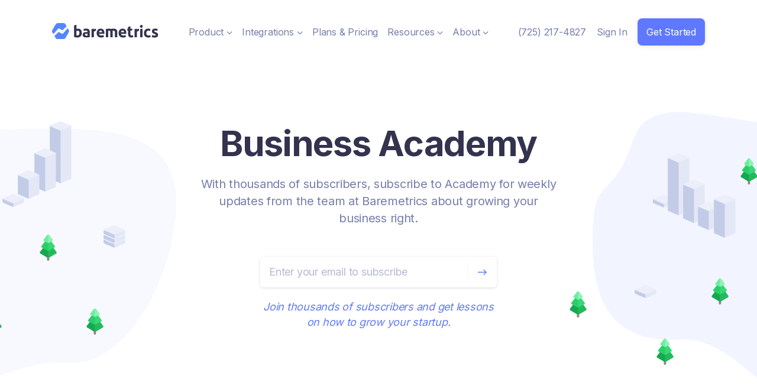

--- FILE ---
content_type: text/html; charset=UTF-8
request_url: https://baremetrics.com/academy/tag/business-academy/page/2
body_size: 19259
content:
<!doctype html><html lang="en"><head>
    <meta charset="utf-8">
    <title>Business Academy - Baremetrics | Business Academy (2)</title>
    <link rel="shortcut icon" href="https://baremetrics.com/hubfs/baremetrics-mark.png">
    <meta name="description" content="Business Academy | Baremetrics is Subscription Analytics and Insights: One click and you get hundreds of valuable metrics and business insights! - Business Academy (2)">
    
<link type="text/css" rel="stylesheet" href="https://baremetrics.com/hubfs/hub_generated/template_assets/1/125055295770/1761664873457/template__blog.min.css">

    <script src="https://cdnjs.cloudflare.com/ajax/libs/jquery/2.2.2/jquery.min.js" integrity="sha512-QAV866KcCo2YSgj8D7BW+Zn3Fe5wVKTWwzKtWy8mkW+tePcJL7JYilvdfrBFQcdz4ODD48GpIPnhTp9UDI37uw==" crossorigin="anonymous" referrerpolicy="no-referrer"></script>
    
    
    
    
    

    
    
    <meta name="viewport" content="width=device-width, initial-scale=1">

    
    <meta property="og:description" content="Business Academy | Baremetrics is Subscription Analytics and Insights: One click and you get hundreds of valuable metrics and business insights! - Business Academy (2)">
    <meta property="og:title" content="Business Academy - Baremetrics | Business Academy (2)">
    <meta name="twitter:description" content="Business Academy | Baremetrics is Subscription Analytics and Insights: One click and you get hundreds of valuable metrics and business insights! - Business Academy (2)">
    <meta name="twitter:title" content="Business Academy - Baremetrics | Business Academy (2)">

    

    
    <style>
a.cta_button{-moz-box-sizing:content-box !important;-webkit-box-sizing:content-box !important;box-sizing:content-box !important;vertical-align:middle}.hs-breadcrumb-menu{list-style-type:none;margin:0px 0px 0px 0px;padding:0px 0px 0px 0px}.hs-breadcrumb-menu-item{float:left;padding:10px 0px 10px 10px}.hs-breadcrumb-menu-divider:before{content:'›';padding-left:10px}.hs-featured-image-link{border:0}.hs-featured-image{float:right;margin:0 0 20px 20px;max-width:50%}@media (max-width: 568px){.hs-featured-image{float:none;margin:0;width:100%;max-width:100%}}.hs-screen-reader-text{clip:rect(1px, 1px, 1px, 1px);height:1px;overflow:hidden;position:absolute !important;width:1px}
</style>

<link rel="stylesheet" href="https://baremetrics.com/hubfs/hub_generated/template_assets/1/125059379780/1761664864091/template_main.min.css">
<link rel="stylesheet" href="https://cdnjs.cloudflare.com/ajax/libs/font-awesome/6.2.1/css/all.min.css">
<link rel="stylesheet" href="https://baremetrics.com/hubfs/hub_generated/template_assets/1/125058654318/1761664862878/template_theme-overrides.min.css">
<link rel="stylesheet" href="https://fonts.googleapis.com/css2?family=Oswald:wght@200;300;400;500;600;700&amp;family=Roboto:ital,wght@0,100;0,300;0,400;0,500;0,700;1,100;1,300;1,400;1,500&amp;display=swap">
<link rel="stylesheet" href="https://fonts.googleapis.com/css2?family=Inter:wght@400;500;600;700&amp;display=swap">
<link rel="stylesheet" href="https://baremetrics.com/hubfs/hub_generated/template_assets/1/125057853294/1761664861493/template_child.min.css">
<link rel="stylesheet" href="https://baremetrics.com/hubfs/hub_generated/template_assets/1/125059914775/1761664860355/template_child-2.css">
<link rel="stylesheet" href="https://baremetrics.com/hubfs/hub_generated/template_assets/1/125374675075/1761664860599/template_child3.min.css">
<link rel="stylesheet" href="/hs/hsstatic/cos-LanguageSwitcher/static-1.336/sass/LanguageSwitcher.css">
<link rel="stylesheet" href="https://baremetrics.com/hubfs/hub_generated/module_assets/1/125229292126/1743815466543/module_advanced-banner.min.css">
<link rel="stylesheet" href="https://7052064.fs1.hubspotusercontent-na1.net/hubfs/7052064/hub_generated/module_assets/1/-2712622/1767118796504/module_search_input.min.css">

<style>
  #hs_cos_wrapper_search .hs-search-field__bar>form { border-radius:px; }

#hs_cos_wrapper_search .hs-search-field__bar>form>label {}

#hs_cos_wrapper_search .hs-search-field__bar>form>.hs-search-field__input { border-radius:px; }

#hs_cos_wrapper_search .hs-search-field__button { border-radius:px; }

#hs_cos_wrapper_search .hs-search-field__button:hover,
#hs_cos_wrapper_search .hs-search-field__button:focus {}

#hs_cos_wrapper_search .hs-search-field__button:active {}

#hs_cos_wrapper_search .hs-search-field--open .hs-search-field__suggestions { border-radius:px; }

#hs_cos_wrapper_search .hs-search-field--open .hs-search-field__suggestions a {}

#hs_cos_wrapper_search .hs-search-field--open .hs-search-field__suggestions a:hover {}

</style>

<link rel="stylesheet" href="https://baremetrics.com/hubfs/hub_generated/module_assets/1/125716340817/1743815484658/module_academy-blog-listings.min.css">
 
<style>
  .accordion_wrap.dnd_area_blog-module-2,
  .dnd_area_blog-module-2 ,
  .dnd_area_blog-module-2{
    padding: 0px;

  }

  
</style>

 
<style>

  

  

  

  

  
</style>

 
<style>
  
</style>


<style>
  

  

  
  .dnd_area_blog-module-2 .blog-post-item-inner * {
    color : 





rgba(255, 255, 255, 1.0)


  }

  .dnd_area_blog-module-2 .blog-post-item-inner svg {
    fill : 





rgba(255, 255, 255, 1.0)


  }

  

  /*  Pagination Style  */

  

  .dnd_area_blog-module-2.blog-pagination a.blog-pagination__link.blog-pagination__number-link{
    background-color: 





rgba(242, 252, 255, 1.0)

;
    color: 





rgba(2, 103, 128, 1.0)

;
  }

  .dnd_area_blog-module-2.blog-pagination a.blog-pagination__link.blog-pagination__number-link:hover{
    background-color: 





rgba(2, 103, 128, 1.0)

;
    color: 





rgba(255, 255, 255, 1.0)

;
  }

  .dnd_area_blog-module-2.blog-pagination a.blog-pagination__link.blog-pagination__link--active{
    background-color: 





rgba(2, 103, 128, 1.0)

;
    color: 





rgba(255, 255, 255, 1.0)

;
  }


  .dnd_area_blog-module-2.blog-pagination a.blog-pagination__link{
    background-color: 





rgba(247, 248, 249, 1.0)

;
    color: 





rgba(73, 80, 87, 1.0)

;
  }

  .dnd_area_blog-module-2.blog-pagination a.blog-pagination__link svg path{
    fill: 





rgba(73, 80, 87, 1.0)

;
  }

  .dnd_area_blog-module-2.blog-pagination a.blog-pagination__link:hover{
    color: 





rgba(73, 80, 87, 1.0)

;
    background-color: 





rgba(247, 248, 249, 1.0)

;
  }

  .dnd_area_blog-module-2.blog-pagination a.blog-pagination__link:hover svg path{
    fill:





rgba(73, 80, 87, 1.0)

;
  }


  

</style>

<link rel="stylesheet" href="https://baremetrics.com/hubfs/hub_generated/module_assets/1/125064636315/1743815463202/module_social-icons.min.css">
<style>
  @font-face {
    font-family: "Roboto";
    font-weight: 400;
    font-style: normal;
    font-display: swap;
    src: url("/_hcms/googlefonts/Roboto/regular.woff2") format("woff2"), url("/_hcms/googlefonts/Roboto/regular.woff") format("woff");
  }
  @font-face {
    font-family: "Roboto";
    font-weight: 700;
    font-style: normal;
    font-display: swap;
    src: url("/_hcms/googlefonts/Roboto/700.woff2") format("woff2"), url("/_hcms/googlefonts/Roboto/700.woff") format("woff");
  }
  @font-face {
    font-family: "Inter";
    font-weight: 400;
    font-style: normal;
    font-display: swap;
    src: url("/_hcms/googlefonts/Inter/regular.woff2") format("woff2"), url("/_hcms/googlefonts/Inter/regular.woff") format("woff");
  }
  @font-face {
    font-family: "Inter";
    font-weight: 700;
    font-style: normal;
    font-display: swap;
    src: url("/_hcms/googlefonts/Inter/700.woff2") format("woff2"), url("/_hcms/googlefonts/Inter/700.woff") format("woff");
  }
  @font-face {
    font-family: "Oswald";
    font-weight: 400;
    font-style: normal;
    font-display: swap;
    src: url("/_hcms/googlefonts/Oswald/regular.woff2") format("woff2"), url("/_hcms/googlefonts/Oswald/regular.woff") format("woff");
  }
  @font-face {
    font-family: "Oswald";
    font-weight: 700;
    font-style: normal;
    font-display: swap;
    src: url("/_hcms/googlefonts/Oswald/700.woff2") format("woff2"), url("/_hcms/googlefonts/Oswald/700.woff") format("woff");
  }
</style>

<!-- Editor Styles -->
<style id="hs_editor_style" type="text/css">
#hs_cos_wrapper_contact_details  { display: block !important; margin-top: 40px !important }
.Banner-row-0-force-full-width-section > .row-fluid {
  max-width: none !important;
}
/* HubSpot Styles (default) */
.Banner-row-0-padding {
  padding-top: 0px !important;
  padding-bottom: 0px !important;
  padding-left: 0px !important;
  padding-right: 0px !important;
}
.dnd_area_blog-row-0-padding {
  padding-bottom: 0px !important;
}
.dnd_area_blog-column-1-padding {
  padding-left: 0px !important;
  padding-right: 0px !important;
}
</style>
    
  <script data-search_input-config="config_search" type="application/json">
  {
    "autosuggest_results_message": "Results for \u201C[[search_term]]\u201D",
    "autosuggest_no_results_message": "There are no autosuggest results for \u201C[[search_term]]\u201D",
    "sr_empty_search_field_message": "There are no suggestions because the search field is empty.",
    "sr_autosuggest_results_message": "There are currently [[number_of_results]] auto-suggested results for [[search_term]]. Navigate to the results list by pressing the down arrow key, or press return to search for all results.",
    "sr_search_field_aria_label": "This is a search field with an auto-suggest feature attached.",
    "sr_search_button_aria_label": "Search"
  }
  </script>

  <script id="hs-search-input__valid-content-types" type="application/json">
    [
      
        "SITE_PAGE",
      
        "LANDING_PAGE",
      
        "BLOG_POST",
      
        "LISTING_PAGE",
      
        "KNOWLEDGE_ARTICLE",
      
        "HS_CASE_STUDY"
      
    ]
  </script>


    
<!--  Added by GoogleAnalytics4 integration -->
<script>
var _hsp = window._hsp = window._hsp || [];
window.dataLayer = window.dataLayer || [];
function gtag(){dataLayer.push(arguments);}

var useGoogleConsentModeV2 = true;
var waitForUpdateMillis = 1000;


if (!window._hsGoogleConsentRunOnce) {
  window._hsGoogleConsentRunOnce = true;

  gtag('consent', 'default', {
    'ad_storage': 'denied',
    'analytics_storage': 'denied',
    'ad_user_data': 'denied',
    'ad_personalization': 'denied',
    'wait_for_update': waitForUpdateMillis
  });

  if (useGoogleConsentModeV2) {
    _hsp.push(['useGoogleConsentModeV2'])
  } else {
    _hsp.push(['addPrivacyConsentListener', function(consent){
      var hasAnalyticsConsent = consent && (consent.allowed || (consent.categories && consent.categories.analytics));
      var hasAdsConsent = consent && (consent.allowed || (consent.categories && consent.categories.advertisement));

      gtag('consent', 'update', {
        'ad_storage': hasAdsConsent ? 'granted' : 'denied',
        'analytics_storage': hasAnalyticsConsent ? 'granted' : 'denied',
        'ad_user_data': hasAdsConsent ? 'granted' : 'denied',
        'ad_personalization': hasAdsConsent ? 'granted' : 'denied'
      });
    }]);
  }
}

gtag('js', new Date());
gtag('set', 'developer_id.dZTQ1Zm', true);
gtag('config', 'G-VK2218EHQ5');
</script>
<script async src="https://www.googletagmanager.com/gtag/js?id=G-VK2218EHQ5"></script>

<!-- /Added by GoogleAnalytics4 integration -->

<!--  Added by GoogleTagManager integration -->
<script>
var _hsp = window._hsp = window._hsp || [];
window.dataLayer = window.dataLayer || [];
function gtag(){dataLayer.push(arguments);}

var useGoogleConsentModeV2 = true;
var waitForUpdateMillis = 1000;



var hsLoadGtm = function loadGtm() {
    if(window._hsGtmLoadOnce) {
      return;
    }

    if (useGoogleConsentModeV2) {

      gtag('set','developer_id.dZTQ1Zm',true);

      gtag('consent', 'default', {
      'ad_storage': 'denied',
      'analytics_storage': 'denied',
      'ad_user_data': 'denied',
      'ad_personalization': 'denied',
      'wait_for_update': waitForUpdateMillis
      });

      _hsp.push(['useGoogleConsentModeV2'])
    }

    (function(w,d,s,l,i){w[l]=w[l]||[];w[l].push({'gtm.start':
    new Date().getTime(),event:'gtm.js'});var f=d.getElementsByTagName(s)[0],
    j=d.createElement(s),dl=l!='dataLayer'?'&l='+l:'';j.async=true;j.src=
    'https://www.googletagmanager.com/gtm.js?id='+i+dl;f.parentNode.insertBefore(j,f);
    })(window,document,'script','dataLayer','GTM-KG57T4X');

    window._hsGtmLoadOnce = true;
};

_hsp.push(['addPrivacyConsentListener', function(consent){
  if(consent.allowed || (consent.categories && consent.categories.analytics)){
    hsLoadGtm();
  }
}]);

</script>

<!-- /Added by GoogleTagManager integration -->


<script>
  window.intercomSettings = {
    api_base: "https://api-iam.intercom.io",
    app_id: "tq0xuv22"
  };
</script>

<script>
// We pre-filled your app ID in the widget URL: 'https://widget.intercom.io/widget/tq0xuv22'
(function(){var w=window;var ic=w.Intercom;if(typeof ic==="function"){ic('reattach_activator');ic('update',w.intercomSettings);}else{var d=document;var i=function(){i.c(arguments);};i.q=[];i.c=function(args){i.q.push(args);};w.Intercom=i;var l=function(){var s=d.createElement('script');s.type='text/javascript';s.async=true;s.src='https://widget.intercom.io/widget/tq0xuv22';var x=d.getElementsByTagName('script')[0];x.parentNode.insertBefore(s,x);};if(document.readyState==='complete'){l();}else if(w.attachEvent){w.attachEvent('onload',l);}else{w.addEventListener('load',l,false);}}})();
</script>

<!-- Reddit Pixel -->
<script>
!function(w,d){if(!w.rdt){var p=w.rdt=function(){p.sendEvent?p.sendEvent.apply(p,arguments):p.callQueue.push(arguments)};p.callQueue=[];var t=d.createElement("script");t.src="https://www.redditstatic.com/ads/pixel.js",t.async=!0;var s=d.getElementsByTagName("script")[0];s.parentNode.insertBefore(t,s)}}(window,document);rdt('init','a2_galq67r8i0m6');rdt('track', 'PageVisit');
</script>
<!-- DO NOT MODIFY UNLESS TO REPLACE A USER IDENTIFIER -->
<!-- End Reddit Pixel -->

<link rel="prev" href="https://baremetrics.com/academy/tag/business-academy/page/1">
<link rel="next" href="https://baremetrics.com/academy/tag/business-academy/page/3">
<meta property="og:url" content="https://baremetrics.com/academy/tag/business-academy">
<meta property="og:type" content="blog">
<meta name="twitter:card" content="summary">
<link rel="alternate" type="application/rss+xml" href="https://baremetrics.com/academy/rss.xml">
<meta name="twitter:domain" content="baremetrics.com">

<meta http-equiv="content-language" content="en">






    
    
    
  <meta name="generator" content="HubSpot"></head>
  <body>
<!--  Added by GoogleTagManager integration -->
<noscript><iframe src="https://www.googletagmanager.com/ns.html?id=GTM-KG57T4X" height="0" width="0" style="display:none;visibility:hidden"></iframe></noscript>

<!-- /Added by GoogleTagManager integration -->

    <div class="body-wrapper   hs-content-id-125082203185 hs-blog-listing hs-blog-id-125082203184">

      
      
      <!--<div data-global-resource-path="Baremetrics_July2023/templates/partials/header.html"><div class="header-wrapper">
  <div class="custom_header">
    <div class="page-center">
      <div class="header_inner_wrap">
        <div class="header_logo">
          
          <div id="hs_cos_wrapper_header_logo" class="hs_cos_wrapper hs_cos_wrapper_widget hs_cos_wrapper_type_module widget-type-logo" style="" data-hs-cos-general-type="widget" data-hs-cos-type="module" >
  






















  
  <span id="hs_cos_wrapper_header_logo_hs_logo_widget" class="hs_cos_wrapper hs_cos_wrapper_widget hs_cos_wrapper_type_logo" style="" data-hs-cos-general-type="widget" data-hs-cos-type="logo" ><a href="/"  id="hs-link-header_logo_hs_logo_widget" style="border-width:0px;border:0px;"><img src="//24299515.fs1.hubspotusercontent-na1.net/hubfs/24299515/raw_assets/public/Baremetrics_July2023/images/baremetrics-logo.svg" class="hs-image-widget "  height="256" style="height: auto;width:188px;border-width:0px;border:0px;" width="188" alt="Baremetrics front page logo" title="Baremetrics front page logo"></a></span>
</div>
        </div>
        <div class="primary_menu">
          <span id="hs_cos_wrapper_primary_menu" class="hs_cos_wrapper hs_cos_wrapper_widget hs_cos_wrapper_type_menu" style="" data-hs-cos-general-type="widget" data-hs-cos-type="menu" ><div id="hs_menu_wrapper_primary_menu" class="hs-menu-wrapper active-branch no-flyouts hs-menu-flow-horizontal" role="navigation" data-sitemap-name="default" data-menu-id="162398227732" aria-label="Navigation Menu">
 <ul role="menu">
  <li class="hs-menu-item hs-menu-depth-1 hs-item-has-children" role="none"><a href="https://baremetrics.com/features/segmentation" aria-haspopup="true" aria-expanded="false" role="menuitem">Product</a>
   <ul role="menu" class="hs-menu-children-wrapper">
    <li class="hs-menu-item hs-menu-depth-2" role="none"><a href="https://baremetrics.com/features/metrics" role="menuitem"><span>Metrics</span> Track, analyze, improve - effortlessly.</a></li>
    <li class="hs-menu-item hs-menu-depth-2" role="none"><a href="https://baremetrics.com/features/segmentation" role="menuitem"><span>Segmentation</span>Comparative customer insights.</a></li>
    <li class="hs-menu-item hs-menu-depth-2" role="none"><a href="https://baremetrics.com/features/forecasting" role="menuitem"><span>Forecast+</span>Plan for the future, easily.</a></li>
    <li class="hs-menu-item hs-menu-depth-2" role="none"><a href="https://baremetrics.com/features/augmentation" role="menuitem"><span>Augmentation</span>Make your metrics more insightful.</a></li>
    <li class="hs-menu-item hs-menu-depth-2" role="none"><a href="https://baremetrics.com/features/recover" role="menuitem"><span>Recover</span>Get help with failing charges.</a></li>
    <li class="hs-menu-item hs-menu-depth-2" role="none"><a href="https://baremetrics.com/features/benchmarks" role="menuitem"><span>Benchmarks</span>How does your company compare?</a></li>
    <li class="hs-menu-item hs-menu-depth-2" role="none"><a href="https://baremetrics.com/features/cancellation-insights" role="menuitem"><span>Cancellation Insights</span>Learn why your customers cancel.</a></li>
    <li class="hs-menu-item hs-menu-depth-2" role="none"><a href="https://baremetrics.com/features/api" role="menuitem"><span>Analytics API</span>Extend and integrate Baremetrics.</a></li>
    <li class="hs-menu-item hs-menu-depth-2" role="none"><a href="javascript:;" role="menuitem"></a></li>
    <li class="hs-menu-item hs-menu-depth-2" role="none"><a href="https://baremetrics.com/features/email-reports" role="menuitem"><span>Email Reports</span>Scheduled or instant updates.</a></li>
    <li class="hs-menu-item hs-menu-depth-2" role="none"><a href="javascript:;" role="menuitem"></a></li>
    <li class="hs-menu-item hs-menu-depth-2" role="none"><a href="https://baremetrics.com/features/slack-tools" role="menuitem"><span>Slack Tools</span>The best tool just got better.</a></li>
   </ul></li>
  <li class="hs-menu-item hs-menu-depth-1" role="none"><a href="https://baremetrics.com/blog" role="menuitem">Blog</a></li>
  <li class="hs-menu-item hs-menu-depth-1 hs-item-has-children" role="none"><a href="javascript:;" aria-haspopup="true" aria-expanded="false" role="menuitem">More</a>
   <ul role="menu" class="hs-menu-children-wrapper">
    <li class="hs-menu-item hs-menu-depth-2 hs-item-has-children" role="none"><a href="javascript:;" role="menuitem">Publications</a>
     <ul role="menu" class="hs-menu-children-wrapper">
      <li class="hs-menu-item hs-menu-depth-3" role="none"><a href="https://baremetrics.com/blog" role="menuitem">Blog</a></li>
      <li class="hs-menu-item hs-menu-depth-3" role="none"><a href="https://baremetrics.com/academy" role="menuitem">Academy</a></li>
      <li class="hs-menu-item hs-menu-depth-3" role="none"><a href="https://baremetrics.com/founder-chats" role="menuitem">Founder Chats</a></li>
     </ul></li>
    <li class="hs-menu-item hs-menu-depth-2 hs-item-has-children" role="none"><a href="javascript:;" role="menuitem">The Open Project</a>
     <ul role="menu" class="hs-menu-children-wrapper">
      <li class="hs-menu-item hs-menu-depth-3" role="none"><a href="https://baremetrics.com/open-benchmarks" role="menuitem">Benchmarks</a></li>
      <li class="hs-menu-item hs-menu-depth-3" role="none"><a href="https://baremetrics.com/open-startups" role="menuitem">Startups</a></li>
      <li class="hs-menu-item hs-menu-depth-3" role="none"><a href="https://baremetrics.com/accelerator" role="menuitem">Accelerator</a></li>
     </ul></li>
    <li class="hs-menu-item hs-menu-depth-2 hs-item-has-children" role="none"><a href="javascript:;" role="menuitem">Company</a>
     <ul role="menu" class="hs-menu-children-wrapper">
      <li class="hs-menu-item hs-menu-depth-3" role="none"><a href="https://baremetrics.com/about" role="menuitem">About</a></li>
      <li class="hs-menu-item hs-menu-depth-3" role="none"><a href="https://baremetrics.com/customers" role="menuitem">Customers</a></li>
      <li class="hs-menu-item hs-menu-depth-3" role="none"><a href="https://baremetrics.com/wall-of-love" role="menuitem">Wall of Love</a></li>
      <li class="hs-menu-item hs-menu-depth-3" role="none"><a href="https://baremetrics.com/experts" role="menuitem">Experts</a></li>
      <li class="hs-menu-item hs-menu-depth-3" role="none"><a href="https://demo.baremetrics.com/?_gl=1*b6jgnh*_gcl_au*MTUwNTMyMzczNi4xNjg5NTY2MzUw" role="menuitem">Live Demo</a></li>
     </ul></li>
    <li class="hs-menu-item hs-menu-depth-2 hs-item-has-children" role="none"><a href="javascript:;" role="menuitem">Help &amp; Support</a>
     <ul role="menu" class="hs-menu-children-wrapper">
      <li class="hs-menu-item hs-menu-depth-3" role="none"><a href="https://developers.baremetrics.com/reference/introduction" role="menuitem">Developers</a></li>
      <li class="hs-menu-item hs-menu-depth-3" role="none"><a href="https://help.baremetrics.com/?_gl=1*b6jgnh*_gcl_au*MTUwNTMyMzczNi4xNjg5NTY2MzUw" role="menuitem">Help Center</a></li>
     </ul></li>
   </ul></li>
 </ul>
</div></span> 
        </div>

        
        <div class="header-navigation-language">
          <div id="hs_cos_wrapper_language-switcher" class="hs_cos_wrapper hs_cos_wrapper_widget hs_cos_wrapper_type_module widget-type-language_switcher" style="" data-hs-cos-general-type="widget" data-hs-cos-type="module" ><span id="hs_cos_wrapper_language-switcher_" class="hs_cos_wrapper hs_cos_wrapper_widget hs_cos_wrapper_type_language_switcher" style="" data-hs-cos-general-type="widget" data-hs-cos-type="language_switcher" ><div class="lang_switcher_class">
   <div class="globe_class" onclick="">
       <ul class="lang_list_class">
           <li>
               <a class="lang_switcher_link" data-language="en" lang="en" href="https://baremetrics.com/academy/tag/business-academy">English</a>
           </li>
           <li>
               <a class="lang_switcher_link" data-language="ja" lang="ja" href="https://baremetrics.com/ja/academy/tag/business-academy">日本語</a>
           </li>
       </ul>
   </div>
</div></span></div>
        </div>
        

        <div class="header_right_side">
          <div id="hs_cos_wrapper_header_contact_details" class="hs_cos_wrapper hs_cos_wrapper_widget hs_cos_wrapper_type_module widget-type-rich_text" style="" data-hs-cos-general-type="widget" data-hs-cos-type="module" ><span id="hs_cos_wrapper_header_contact_details_" class="hs_cos_wrapper hs_cos_wrapper_widget hs_cos_wrapper_type_rich_text" style="" data-hs-cos-general-type="widget" data-hs-cos-type="rich_text" ><ul>
<li style="line-height: 1;"><a href="tel:+17252174827" rel="noopener">(725) 217-4827</a></li>
<li><a href="https://app.baremetrics.com/users/sign_in">Sign In</a></li>
<li><div class="hs-cta-embed hs-cta-simple-placeholder hs-cta-embed-171181331375"
  style="max-width:100%; max-height:100%; width:145px;height:42.390625px" data-hubspot-wrapper-cta-id="171181331375">
  <a href="/hs/cta/wi/redirect?encryptedPayload=AVxigLJj7jdl7mVfsDSr5uVOCXhMujSpLg6yBu7FS1tsq%2BXw9qrfw6V6S2p5KKDcvO0U2vWyvi9QQBk0py2I838ZIbDDgu2zgu0DLVB7fJTQgE%2FNsJvv2JKo%2BotNCtD8YqTuVtEpLAbbZwVT%2Fh8zHPXDNfaesDXv4oOXKd3kLNoPoxj%2FpMkGvyYvfhQESBSV&webInteractiveContentId=171181331375&portalId=24299515" target="_blank" rel="noopener" crossorigin="anonymous">
    <img alt="Get Started" loading="lazy" src="https://no-cache.hubspot.com/cta/default/24299515/interactive-171181331375.png" style="height: 100%; width: 100%; object-fit: fill"
      onerror="this.style.display='none'" />
  </a>
</div>
</li>
</ul></span></div>
        </div>

        <div class="mobile_wrapper">
          <div class="icon-hamburger" ></div>
          <div class="mobile_menu-wrapper">
            <div class="icon-close"></div>
            <div class="mobile_menu">
              <span id="hs_cos_wrapper_mobile_menu" class="hs_cos_wrapper hs_cos_wrapper_widget hs_cos_wrapper_type_menu" style="" data-hs-cos-general-type="widget" data-hs-cos-type="menu" ><div id="hs_menu_wrapper_mobile_menu" class="hs-menu-wrapper active-branch no-flyouts hs-menu-flow-horizontal" role="navigation" data-sitemap-name="default" data-menu-id="162398227266" aria-label="Navigation Menu">
 <ul role="menu">
  <li class="hs-menu-item hs-menu-depth-1 hs-item-has-children" role="none"><a href="javascript:;" aria-haspopup="true" aria-expanded="false" role="menuitem">Product</a>
   <ul role="menu" class="hs-menu-children-wrapper">
    <li class="hs-menu-item hs-menu-depth-2" role="none"><a href="https://baremetrics.com/features/metrics" role="menuitem">Metrics</a></li>
    <li class="hs-menu-item hs-menu-depth-2" role="none"><a href="https://baremetrics.com/features/forecasting" role="menuitem">Forecast+</a></li>
    <li class="hs-menu-item hs-menu-depth-2" role="none"><a href="https://baremetrics.com/features/recover" role="menuitem">Recover</a></li>
    <li class="hs-menu-item hs-menu-depth-2" role="none"><a href="https://baremetrics.com/features/cancellation-insights" role="menuitem">Cancellation Insights</a></li>
    <li class="hs-menu-item hs-menu-depth-2" role="none"><a href="https://baremetrics.com/features/segmentation" role="menuitem">Segmentation</a></li>
    <li class="hs-menu-item hs-menu-depth-2" role="none"><a href="https://baremetrics.com/features/augmentation" role="menuitem">Augmentation</a></li>
    <li class="hs-menu-item hs-menu-depth-2" role="none"><a href="https://baremetrics.com/features/benchmarks" role="menuitem">Benchmarks</a></li>
    <li class="hs-menu-item hs-menu-depth-2" role="none"><a href="https://baremetrics.com/features/api" role="menuitem">Analytics API</a></li>
    <li class="hs-menu-item hs-menu-depth-2" role="none"><a href="https://baremetrics.com/features/email-reports" role="menuitem">Email Reports</a></li>
    <li class="hs-menu-item hs-menu-depth-2" role="none"><a href="https://baremetrics.com/features/slack-tools" role="menuitem">Slack Tools</a></li>
   </ul></li>
  <li class="hs-menu-item hs-menu-depth-1 hs-item-has-children" role="none"><a href="javascript:;" aria-haspopup="true" aria-expanded="false" role="menuitem">Publications</a>
   <ul role="menu" class="hs-menu-children-wrapper">
    <li class="hs-menu-item hs-menu-depth-2" role="none"><a href="https://baremetrics.com/blog" role="menuitem">Blog</a></li>
    <li class="hs-menu-item hs-menu-depth-2" role="none"><a href="https://baremetrics.com/academy" role="menuitem">Academy</a></li>
   </ul></li>
  <li class="hs-menu-item hs-menu-depth-1 hs-item-has-children" role="none"><a href="javascript:;" aria-haspopup="true" aria-expanded="false" role="menuitem">Company</a>
   <ul role="menu" class="hs-menu-children-wrapper">
    <li class="hs-menu-item hs-menu-depth-2" role="none"><a href="https://baremetrics.com/about" role="menuitem">About</a></li>
    <li class="hs-menu-item hs-menu-depth-2" role="none"><a href="https://baremetrics.com/wall-of-love" role="menuitem">Wall of Love</a></li>
    <li class="hs-menu-item hs-menu-depth-2" role="none"><a href="https://baremetrics.com/customers" role="menuitem">Customers</a></li>
   </ul></li>
 </ul>
</div></span> 
            </div>
            <div class="mobile_bottom">
              <div id="hs_cos_wrapper_contact_details" class="hs_cos_wrapper hs_cos_wrapper_widget hs_cos_wrapper_type_module widget-type-rich_text" style="" data-hs-cos-general-type="widget" data-hs-cos-type="module" ><span id="hs_cos_wrapper_contact_details_" class="hs_cos_wrapper hs_cos_wrapper_widget hs_cos_wrapper_type_rich_text" style="" data-hs-cos-general-type="widget" data-hs-cos-type="rich_text" ><ul>
<li><a href="tel:+18559486210">1-855-948-6210</a></li>
<li><a href="https://app.baremetrics.com/users/sign_in">Sign In</a></li>
<li></li>
</ul></span></div>
            </div>
          </div>
        </div>
      </div>
    </div>
  </div>
</div></div>-->
      <div data-global-resource-path="Baremetrics_July2023/templates/partials/mega-menu-2024.html"><div class="header-wrapper">
  <div class="custom_header">
    <div class="page-center page-center-2024-mobile">
      <div class="header_inner_wrap">
        <div class="header_logo header-logo-2024-mobile">
          
          <div id="hs_cos_wrapper_header_logo" class="hs_cos_wrapper hs_cos_wrapper_widget hs_cos_wrapper_type_module widget-type-logo" style="" data-hs-cos-general-type="widget" data-hs-cos-type="module">
  






















  
  <span id="hs_cos_wrapper_header_logo_hs_logo_widget" class="hs_cos_wrapper hs_cos_wrapper_widget hs_cos_wrapper_type_logo" style="" data-hs-cos-general-type="widget" data-hs-cos-type="logo"><a href="/" id="hs-link-header_logo_hs_logo_widget" style="border-width:0px;border:0px;"><img src="https://baremetrics.com/hubfs/raw_assets/public/Baremetrics_July2023/images/baremetrics-logo.svg" class="hs-image-widget " height="256" style="height: auto;width:188px;border-width:0px;border:0px;" width="188" alt="Baremetrics front page logo" title="Baremetrics front page logo"></a></span>
</div>
        </div>
          
          <div class="primary-menu-2024">
            <div class="primary-menu-2024_item">
              <div class="primary-menu-2024_title">Product <span class="primary-menu-2024_title-arrow"></span></div>
              <div class="primary-menu-2024__submenu">
                <div class="primary-menu-2024__submenu-container">
                  <div class="primary-menu-2024__submenu-col">
                    <p class="primary-menu-2024__submenu-col-title">PRODUCT</p>
                    <a href="https://baremetrics.com/features/metrics" class="primary-menu-2024__submenu-col-item">
                      <div class="primary-menu-2024__submenu-col-item-left">
                        <div class="primary-menu-2024__submenu-col-item-left-icon-sa"></div>
                      </div>
                      <div class="primary-menu-2024__submenu-col-item-right">
                        <p class="primary-menu-2024__submenu-col-item-right-title">Subscription Analytics</p>
                        <p class="primary-menu-2024__submenu-col-item-right-description">
                          Track, analyze, and improve your subscription business.
                        </p>
                      </div>
                    </a>
                    <a href="https://baremetrics.com/features/recover" class="primary-menu-2024__submenu-col-item">
                      <div class="primary-menu-2024__submenu-col-item-left">
                        <div class="primary-menu-2024__submenu-col-item-left-icon-pr"></div>
                      </div>
                      <div class="primary-menu-2024__submenu-col-item-right">
                        <p class="primary-menu-2024__submenu-col-item-right-title">Payment Recovery</p>
                        <p class="primary-menu-2024__submenu-col-item-right-description">
                          Get help with failing charges and recover revenue.
                        </p>
                      </div>
                    </a>
                    <a href="https://baremetrics.com/features/cancellation-insights" class="primary-menu-2024__submenu-col-item">
                      <div class="primary-menu-2024__submenu-col-item-left">
                        <div class="primary-menu-2024__submenu-col-item-left-icon-ci"></div>
                      </div>
                      <div class="primary-menu-2024__submenu-col-item-right">
                        <p class="primary-menu-2024__submenu-col-item-right-title">Cancellation Insights</p>
                        <p class="primary-menu-2024__submenu-col-item-right-description">
                          Gain insights into why customers cancel and reduce churn.
                        </p>
                      </div>
                    </a>
                    <a href="https://baremetrics.com/features/forecasting" class="primary-menu-2024__submenu-col-item">
                      <div class="primary-menu-2024__submenu-col-item-left">
                        <div class="primary-menu-2024__submenu-col-item-left-icon-ff"></div>
                      </div>
                      <div class="primary-menu-2024__submenu-col-item-right">
                        <p class="primary-menu-2024__submenu-col-item-right-title">Financial Forecasting</p>
                        <p class="primary-menu-2024__submenu-col-item-right-description">
                          Make future planning simple with accurate financial forecasts.
                        </p>
                      </div>
                    </a>
                  </div>
                  <div class="primary-menu-2024__submenu-col">
                    <p class="primary-menu-2024__submenu-col-title">RECOMMENDED</p>
                    <div class="nav-2024-product-recommended">
                      <p class="nav-2024-product-recommended-heading">Interactive Demo</p>
                      <p class="nav-2024-product-recommended-text">View our live demo environment to see Baremetrics in action and learn how it can benefit your business.</p>
                      <a href="https://demo.baremetrics.com/" class="nav-2024-product-recommended-link">Try now</a>
                    </div>
                  </div>
                  <div class="primary-menu-2024__submenu-col">
                    <p class="primary-menu-2024__submenu-col-title">FREE TRIAL</p>
                    <div class="nav-2024-product-trial">
                      <p class="nav-2024-product-trial-heading">Free trial</p>
                      <p class="nav-2024-product-trial-text">Unlock Subscription Growth, Insights &amp; Success with Baremetrics</p>
                      <a href="https://app.baremetrics.com/users/sign_up" class="nav-2024-product-trial-link">Try for free</a>
                    </div>
                  </div>
                </div>
              </div>
            </div>
            <div class="primary-menu-2024_item">
              <div class="primary-menu-2024_title">Integrations <span class="primary-menu-2024_title-arrow"></span></div>
              <div class="primary-menu-2024__submenu">
                <div class="primary-menu-2024__submenu-container">
                  <div class="primary-menu-2024__submenu-col">
                    <p class="primary-menu-2024__submenu-col-title">INTEGRATIONS</p>
                    <a href="https://baremetrics.com/apple-itunes-app-store-connect" class="primary-menu-2024__submenu-col-item primary-menu-2024__submenu-col-integrations">
                      <div class="primary-menu-2024__submenu-col-item-left">
                        <div class="primary-menu-2024__submenu-col-item-left-icon-apple-pay"></div>
                      </div>
                      <div class="primary-menu-2024__submenu-col-item-right">
                        <p class="primary-menu-2024__submenu-col-item-right-title">Apple App Store</p>
                      </div>
                    </a>
                    <a href="https://baremetrics.com/google-play" class="primary-menu-2024__submenu-col-item primary-menu-2024__submenu-col-integrations">
                      <div class="primary-menu-2024__submenu-col-item-left">
                        <div class="primary-menu-2024__submenu-col-item-left-icon-google-play-store"></div>
                      </div>
                      <div class="primary-menu-2024__submenu-col-item-right">
                        <p class="primary-menu-2024__submenu-col-item-right-title">Google Play Store</p>
                      </div>
                    </a>
                    <a href="https://baremetrics.com/shopify-partners" class="primary-menu-2024__submenu-col-item primary-menu-2024__submenu-col-integrations">
                      <div class="primary-menu-2024__submenu-col-item-left">
                        <div class="primary-menu-2024__submenu-col-item-left-icon-shopify"></div>
                      </div>
                      <div class="primary-menu-2024__submenu-col-item-right">
                        <p class="primary-menu-2024__submenu-col-item-right-title">Shopify</p>
                      </div>
                    </a>
                    <a href="https://baremetrics.com/stripe" class="primary-menu-2024__submenu-col-item primary-menu-2024__submenu-col-integrations">
                      <div class="primary-menu-2024__submenu-col-item-left">
                        <div class="primary-menu-2024__submenu-col-item-left-icon-stripe"></div>
                      </div>
                      <div class="primary-menu-2024__submenu-col-item-right">
                        <p class="primary-menu-2024__submenu-col-item-right-title">Stripe</p>
                      </div>
                    </a>
                    <a href="https://baremetrics.com/braintree" class="primary-menu-2024__submenu-col-item primary-menu-2024__submenu-col-integrations">
                      <div class="primary-menu-2024__submenu-col-item-left">
                        <div class="primary-menu-2024__submenu-col-item-left-icon-braintree"></div>
                      </div>
                      <div class="primary-menu-2024__submenu-col-item-right">
                        <p class="primary-menu-2024__submenu-col-item-right-title">Braintree</p>
                      </div>
                    </a>
                  </div>
                  <div class="primary-menu-2024__submenu-col">
                    <p class="primary-menu-2024__submenu-col-title"></p>
                    <a href="https://baremetrics.com/chargebee" class="primary-menu-2024__submenu-col-item primary-menu-2024__submenu-col-integrations">
                      <div class="primary-menu-2024__submenu-col-item-left">
                        <div class="primary-menu-2024__submenu-col-item-left-icon-chargebee"></div>
                      </div>
                      <div class="primary-menu-2024__submenu-col-item-right">
                        <p class="primary-menu-2024__submenu-col-item-right-title">Chargebee</p>
                      </div>
                    </a>
                    <a href="https://baremetrics.com/recurly" class="primary-menu-2024__submenu-col-item primary-menu-2024__submenu-col-integrations">
                      <div class="primary-menu-2024__submenu-col-item-left">
                        <div class="primary-menu-2024__submenu-col-item-left-icon-reculry"></div>
                      </div>
                      <div class="primary-menu-2024__submenu-col-item-right">
                        <p class="primary-menu-2024__submenu-col-item-right-title">Recurly</p>
                      </div>
                    </a>
                    <a href="https://baremetrics.com/quickbooks" class="primary-menu-2024__submenu-col-item primary-menu-2024__submenu-col-integrations">
                      <div class="primary-menu-2024__submenu-col-item-left">
                        <div class="primary-menu-2024__submenu-col-item-left-icon-quickbooks"></div>
                      </div>
                      <div class="primary-menu-2024__submenu-col-item-right">
                        <p class="primary-menu-2024__submenu-col-item-right-title">Quickbooks Online</p>
                      </div>
                    </a>
                    <a href="https://baremetrics.com/xero" class="primary-menu-2024__submenu-col-item primary-menu-2024__submenu-col-integrations">
                      <div class="primary-menu-2024__submenu-col-item-left">
                        <div class="primary-menu-2024__submenu-col-item-left-icon-xero"></div>
                      </div>
                      <div class="primary-menu-2024__submenu-col-item-right">
                        <p class="primary-menu-2024__submenu-col-item-right-title">Xero</p>
                      </div>
                    </a>
                    <a href="https://baremetrics.com/features/api" class="primary-menu-2024__submenu-col-item primary-menu-2024__submenu-col-integrations">
                      <div class="primary-menu-2024__submenu-col-item-left">
                        <div class="primary-menu-2024__submenu-col-item-left-icon-universal-connector"></div>
                      </div>
                      <div class="primary-menu-2024__submenu-col-item-right">
                        <p class="primary-menu-2024__submenu-col-item-right-title">Universal Connector</p>
                      </div>
                    </a>
                  </div>
                  <div class="primary-menu-2024__submenu-col">
                    <p class="primary-menu-2024__submenu-col-title">UNIFIED CONNECTIONS</p>
                    <a href="https://baremetrics.com/blog/baremetrics-stripe-platform-integrations"><div class="primary-menu-2024__submenu-col-unified-connection"></div></a>
                    <p class="primary-menu-2024__submenu-col-unified-connection-text">
                      View all your subscriptions together to provide a holistic view of your companies health.
                    </p>
                  </div>
                </div>
              </div>
            </div>
            <div class="primary-menu-2024_item">
              <div class="primary-menu-2024_title"><a href="https://baremetrics.com/pricing">Plans &amp; Pricing </a></div>
            </div>
            <div class="primary-menu-2024_item">
              <div class="primary-menu-2024_title">Resources <span class="primary-menu-2024_title-arrow"></span></div>
              <div class="primary-menu-2024__submenu">
                <div class="primary-menu-2024__submenu-container">
                  <div class="primary-menu-2024__submenu-col">
                    <p class="primary-menu-2024__submenu-col-title">TRENDING TOPICS</p>
                    <a href="https://baremetrics.com/academy/saas-metrics" class="primary-menu-2024__submenu-col-item primary-menu-2024__submenu-col-item-trending-topics">
                      <div class="primary-menu-2024__submenu-col-item-left-trending-topics">
                        <div class="primary-menu-2024__submenu-col-item-left-icon-trending-topics-1"></div>
                      </div>
                      <div class="primary-menu-2024__submenu-col-item-right">
                        <p class="primary-menu-2024__submenu-col-item-right-title-trending-topics">SaaS Metrics</p>
                        <p class="primary-menu-2024__submenu-col-item-right-description-trending-topics">
                          Get the insights that reveal the truth of your business, and how to grow it.
                        </p>
                      </div>
                    </a>
                    <a href="https://baremetrics.com/blog/startup-financial-model-building-a-startup-financial-model" class="primary-menu-2024__submenu-col-item primary-menu-2024__submenu-col-item-trending-topics">
                      <div class="primary-menu-2024__submenu-col-item-left-trending-topics">
                        <div class="primary-menu-2024__submenu-col-item-left-icon-trending-topics-2"></div>
                      </div>
                      <div class="primary-menu-2024__submenu-col-item-right">
                        <p class="primary-menu-2024__submenu-col-item-right-title-trending-topics">Financial Forecasting</p>
                        <p class="primary-menu-2024__submenu-col-item-right-description-trending-topics">
                          Using real-time data, you can create models based on your business, and your future goals.
                        </p>
                      </div>
                    </a>
                    <a href="https://baremetrics.com/blog/dunning-management" class="primary-menu-2024__submenu-col-item primary-menu-2024__submenu-col-item-trending-topics">
                      <div class="primary-menu-2024__submenu-col-item-left-trending-topics">
                        <div class="primary-menu-2024__submenu-col-item-left-icon-trending-topics-4"></div>
                      </div>
                      <div class="primary-menu-2024__submenu-col-item-right">
                        <p class="primary-menu-2024__submenu-col-item-right-title-trending-topics">Dunning</p>
                        <p class="primary-menu-2024__submenu-col-item-right-description-trending-topics">
                          Failed payments are a monthly issue for subscription businesses. How to best recapture these customers?
                        </p>
                      </div>
                    </a>
                    <a href="https://baremetrics.com/blog/saas-pricing-models" class="primary-menu-2024__submenu-col-item primary-menu-2024__submenu-col-item-trending-topics">
                      <div class="primary-menu-2024__submenu-col-item-left-trending-topics">
                        <div class="primary-menu-2024__submenu-col-item-left-icon-trending-topics-3"></div>
                      </div>
                      <div class="primary-menu-2024__submenu-col-item-right">
                        <p class="primary-menu-2024__submenu-col-item-right-title-trending-topics">Pricing</p>
                        <p class="primary-menu-2024__submenu-col-item-right-description-trending-topics">
                          Experiment and optimize your pricing to secure the largest customer base.
                        </p>
                      </div>
                    </a>
                    <a href="https://baremetrics.com/blog/what-is-customer-segmentation" class="primary-menu-2024__submenu-col-item primary-menu-2024__submenu-col-item-trending-topics">
                      <div class="primary-menu-2024__submenu-col-item-left-trending-topics">
                        <div class="primary-menu-2024__submenu-col-item-left-icon-trending-topics-5"></div>
                      </div>
                      <div class="primary-menu-2024__submenu-col-item-right">
                        <p class="primary-menu-2024__submenu-col-item-right-title-trending-topics">Segmentation</p>
                        <p class="primary-menu-2024__submenu-col-item-right-description-trending-topics">
                          Different customers need different treatment. Organize and analyze your user groups.
                        </p>
                      </div>
                    </a>
                    <a href="https://baremetrics.com/academy/saas-calculate-mrr" class="primary-menu-2024__submenu-col-item primary-menu-2024__submenu-col-item-trending-topics">
                      <div class="primary-menu-2024__submenu-col-item-left-trending-topics">
                        <div class="primary-menu-2024__submenu-col-item-left-icon-trending-topics-6"></div>
                      </div>
                      <div class="primary-menu-2024__submenu-col-item-right">
                        <p class="primary-menu-2024__submenu-col-item-right-title-trending-topics">MRR</p>
                        <p class="primary-menu-2024__submenu-col-item-right-description-trending-topics">
                          Understanding MRR is a key step toward building a profitable business.
                        </p>
                      </div>
                    </a>
                    <a href="https://baremetrics.com/academy/retention-rate" class="primary-menu-2024__submenu-col-item primary-menu-2024__submenu-col-item-trending-topics">
                      <div class="primary-menu-2024__submenu-col-item-left-trending-topics">
                        <div class="primary-menu-2024__submenu-col-item-left-icon-trending-topics-7"></div>
                      </div>
                      <div class="primary-menu-2024__submenu-col-item-right">
                        <p class="primary-menu-2024__submenu-col-item-right-title-trending-topics">Retention</p>
                        <p class="primary-menu-2024__submenu-col-item-right-description-trending-topics">
                          Keep customers using your service and head-off churn before it happens.
                        </p>
                      </div>
                    </a>
                    <a href="https://baremetrics.com/academy/churn" class="primary-menu-2024__submenu-col-item primary-menu-2024__submenu-col-item-trending-topics">
                      <div class="primary-menu-2024__submenu-col-item-left-trending-topics">
                        <div class="primary-menu-2024__submenu-col-item-left-icon-trending-topics-7"></div>
                      </div>
                      <div class="primary-menu-2024__submenu-col-item-right">
                        <p class="primary-menu-2024__submenu-col-item-right-title-trending-topics">Churn</p>
                        <p class="primary-menu-2024__submenu-col-item-right-description-trending-topics">
                          Understanding why customers leave, using data and insights, is the first step to retaining them.
                        </p>
                      </div>
                    </a>
                  </div>
                  <div class="primary-menu-2024__submenu-col">
                    <p class="primary-menu-2024__submenu-col-title">PUBLICATIONS</p>
                    <a href="https://baremetrics.com/blog" class="primary-menu-2024__submenu-col-item">
                      <div class="primary-menu-2024__submenu-col-item-left">
                        <div class="primary-menu-2024__submenu-col-item-left-icon-blog"></div>
                      </div>
                      <div class="primary-menu-2024__submenu-col-item-right">
                        <p class="primary-menu-2024__submenu-col-item-right-title">Blog</p>
                        <p class="primary-menu-2024__submenu-col-item-right-description">
                          Founders Journey: true experiences, challenges, and what the road to success really looks like.
                        </p>
                      </div>
                    </a>
                    <a href="https://baremetrics.com/academy" class="primary-menu-2024__submenu-col-item">
                      <div class="primary-menu-2024__submenu-col-item-left">
                        <div class="primary-menu-2024__submenu-col-item-left-icon-academy"></div>
                      </div>
                      <div class="primary-menu-2024__submenu-col-item-right">
                        <p class="primary-menu-2024__submenu-col-item-right-title">Academy</p>
                        <p class="primary-menu-2024__submenu-col-item-right-description">
                          Access a wealth of resources designed to help you master your business metrics and growth strategies.
                        </p>
                      </div>
                    </a>
                    <a href="https://baremetrics.com/founder-chats" class="primary-menu-2024__submenu-col-item">
                      <div class="primary-menu-2024__submenu-col-item-left">
                        <div class="primary-menu-2024__submenu-col-item-left-icon-founders-chats"></div>
                      </div>
                      <div class="primary-menu-2024__submenu-col-item-right">
                        <p class="primary-menu-2024__submenu-col-item-right-title">Founders Chats</p>
                        <p class="primary-menu-2024__submenu-col-item-right-description">
                          In-depth conversations with successful founders discussing their journeys and the lessons they've learned.
                        </p>
                      </div>
                    </a>
                    <p class="primary-menu-2024__submenu-col-title primary-menu-2024__submenu-col-title-bottom">HELP &amp; SUPPORT</p>
                    <a href="https://developers.baremetrics.com/reference/introduction" class="primary-menu-2024__submenu-col-item">
                      <div class="primary-menu-2024__submenu-col-item-left">
                        <div class="primary-menu-2024__submenu-col-item-left-icon-developers"></div>
                      </div>
                      <div class="primary-menu-2024__submenu-col-item-right">
                        <p class="primary-menu-2024__submenu-col-item-right-title">Developers</p>
                        <p class="primary-menu-2024__submenu-col-item-right-description">
                          Extend and Integrate Baremetrics
                        </p>
                      </div>
                    </a>
                    <a href="https://help.baremetrics.com/en/" class="primary-menu-2024__submenu-col-item">
                      <div class="primary-menu-2024__submenu-col-item-left">
                        <div class="primary-menu-2024__submenu-col-item-left-icon-help-center"></div>
                      </div>
                      <div class="primary-menu-2024__submenu-col-item-right">
                        <p class="primary-menu-2024__submenu-col-item-right-title">Help Center</p>
                        <p class="primary-menu-2024__submenu-col-item-right-description">
                          Get answers to common questions and learn how to get the most out of Baremetrics.
                        </p>
                      </div>
                    </a>
                    <a href="https://baremetrics.com/experts" class="primary-menu-2024__submenu-col-item">
                      <div class="primary-menu-2024__submenu-col-item-left">
                        <div class="primary-menu-2024__submenu-col-item-left-icon-experts"></div>
                      </div>
                      <div class="primary-menu-2024__submenu-col-item-right">
                        <p class="primary-menu-2024__submenu-col-item-right-title">Experts</p>
                        <p class="primary-menu-2024__submenu-col-item-right-description">
                          The best consultants, agencies, and specialized services to help you grow.
                        </p>
                      </div>
                    </a>
                  </div>
                  <div class="primary-menu-2024__submenu-col">
                    <p class="primary-menu-2024__submenu-col-title">THE OPEN PROJECT</p>
                    <a href="https://baremetrics.com/open-benchmarks" class="primary-menu-2024__submenu-col-item">
                      <div class="primary-menu-2024__submenu-col-item-left">
                        <div class="primary-menu-2024__submenu-col-item-left-icon-benchmarks"></div>
                      </div>
                      <div class="primary-menu-2024__submenu-col-item-right">
                        <p class="primary-menu-2024__submenu-col-item-right-title">Benchmarks</p>
                        <p class="primary-menu-2024__submenu-col-item-right-description">
                          Have an idea of how other SaaS companies are doing and see how your business stacks up.
                        </p>
                      </div>
                    </a>
                    <a href="https://baremetrics.com/open-startups" class="primary-menu-2024__submenu-col-item">
                      <div class="primary-menu-2024__submenu-col-item-left">
                        <div class="primary-menu-2024__submenu-col-item-left-icon-statups"></div>
                      </div>
                      <div class="primary-menu-2024__submenu-col-item-right">
                        <p class="primary-menu-2024__submenu-col-item-right-title">Startups</p>
                        <p class="primary-menu-2024__submenu-col-item-right-description">
                          Companies that are embracing transparency and openness by sharing their metrics with everyone.
                        </p>
                      </div>
                    </a>
                    <a href="https://baremetrics.com/accelerator" class="primary-menu-2024__submenu-col-item">
                      <div class="primary-menu-2024__submenu-col-item-left">
                        <div class="primary-menu-2024__submenu-col-item-left-icon-accelerator"></div>
                      </div>
                      <div class="primary-menu-2024__submenu-col-item-right">
                        <p class="primary-menu-2024__submenu-col-item-right-title">Accelerator</p>
                        <p class="primary-menu-2024__submenu-col-item-right-description">
                          Emerging SaaS startups
                        </p>
                      </div>
                    </a>
                    <p class="primary-menu-2024__submenu-col-title primary-menu-2024__submenu-col-title-bottom">COMPARISONS</p>
                    <a href="https://baremetrics.com/compare/chartmogul-alternative" class="primary-menu-2024__submenu-col-item">
                      <div class="primary-menu-2024__submenu-col-item-left">
                        <div class="primary-menu-2024__submenu-col-item-left-icon-chartmogul"></div>
                      </div>
                      <div class="primary-menu-2024__submenu-col-item-right">
                        <p class="primary-menu-2024__submenu-col-item-right-title">ChartMogul</p>
                        <p class="primary-menu-2024__submenu-col-item-right-description">
                          Evaluate how Baremetrics compares to ChartMogul in terms of features, usability, and value.
                        </p>
                      </div>
                    </a>
                    <a href="https://baremetrics.com/compare/profitwell-alternative" class="primary-menu-2024__submenu-col-item">
                      <div class="primary-menu-2024__submenu-col-item-left">
                        <div class="primary-menu-2024__submenu-col-item-left-icon-chartmogul"></div>
                      </div>
                      <div class="primary-menu-2024__submenu-col-item-right">
                        <p class="primary-menu-2024__submenu-col-item-right-title">Profitwell</p>
                        <p class="primary-menu-2024__submenu-col-item-right-description">
                          See a detailed comparison between Baremetrics and Profitwell, including a breakdown of key differences and benefits.
                        </p>
                      </div>
                    </a>
                    <a href="https://baremetrics.com/compare/stripe-analytics-alternative" class="primary-menu-2024__submenu-col-item">
                      <div class="primary-menu-2024__submenu-col-item-left">
                        <div class="primary-menu-2024__submenu-col-item-left-icon-chartmogul"></div>
                      </div>
                      <div class="primary-menu-2024__submenu-col-item-right">
                        <p class="primary-menu-2024__submenu-col-item-right-title">Stripe</p>
                        <p class="primary-menu-2024__submenu-col-item-right-description">
                          Discover how Stripe Analytics stacks up against Baremetrics in terms of features, ease of use, and overall benefits.
                        </p>
                      </div>
                    </a>
                  </div>
                </div>
              </div>
            </div>
            <div class="primary-menu-2024_item">
              <div class="primary-menu-2024_title" id="primary-menu-2024_title">About <span class="primary-menu-2024_title-arrow"></span></div>
              <div class="primary-menu-2024__submenu">
                <div class="primary-menu-2024__submenu-container">
                  <div class="primary-menu-2024__submenu-col">
                        <p class="primary-menu-2024__submenu-col-title">COMPANY</p>
                        <a href="https://baremetrics.com/about" class="primary-menu-2024__submenu-col-item">
                          <div class="primary-menu-2024__submenu-col-item-left">
                            <div class="primary-menu-2024__submenu-col-item-left-icon-about"></div>
                          </div>
                          <div class="primary-menu-2024__submenu-col-item-right">
                            <p class="primary-menu-2024__submenu-col-item-right-title">About</p>
                            <p class="primary-menu-2024__submenu-col-item-right-description">
                              Learn more about Baremetrics, our mission, values, and the team behind the product.
                            </p>
                          </div>
                        </a>
                        <a href="https://baremetrics.com/customers" class="primary-menu-2024__submenu-col-item">
                          <div class="primary-menu-2024__submenu-col-item-left">
                            <div class="primary-menu-2024__submenu-col-item-left-icon-customers"></div>
                          </div>
                          <div class="primary-menu-2024__submenu-col-item-right">
                            <p class="primary-menu-2024__submenu-col-item-right-title">Customers</p>
                            <p class="primary-menu-2024__submenu-col-item-right-description">
                              Discover how businesses like yours are using Baremetrics to drive growth and success.
                            </p>
                          </div>
                        </a>
                        <a href="https://baremetrics.com/wall-of-love" class="primary-menu-2024__submenu-col-item">
                          <div class="primary-menu-2024__submenu-col-item-left">
                            <div class="primary-menu-2024__submenu-col-item-left-icon-wall-of-love"></div>
                          </div>
                          <div class="primary-menu-2024__submenu-col-item-right">
                            <p class="primary-menu-2024__submenu-col-item-right-title">Wall of Love</p>
                            <p class="primary-menu-2024__submenu-col-item-right-description">
                              Read testimonials and reviews from our customers who have achieved their goals with Baremetrics.
                            </p>
                          </div>
                        </a>
                      </div>
                  <div class="primary-menu-2024__submenu-col">
                  </div>
                  <div class="primary-menu-2024__submenu-col">
                  </div>
                </div>
              </div>
            </div>
          </div>

        <!--
        <div class="header-navigation-language">
          <div id="hs_cos_wrapper_language-switcher" class="hs_cos_wrapper hs_cos_wrapper_widget hs_cos_wrapper_type_module widget-type-language_switcher" style="" data-hs-cos-general-type="widget" data-hs-cos-type="module" ><span id="hs_cos_wrapper_language-switcher_" class="hs_cos_wrapper hs_cos_wrapper_widget hs_cos_wrapper_type_language_switcher" style="" data-hs-cos-general-type="widget" data-hs-cos-type="language_switcher" ><div class="lang_switcher_class">
   <div class="globe_class" onclick="">
       <ul class="lang_list_class">
           <li>
               <a class="lang_switcher_link" data-language="en" lang="en" href="https://baremetrics.com/academy/tag/business-academy">English</a>
           </li>
           <li>
               <a class="lang_switcher_link" data-language="ja" lang="ja" href="https://baremetrics.com/ja/academy/tag/business-academy">日本語</a>
           </li>
       </ul>
   </div>
</div></span></div>
        </div>
         -->

        <div class="header_right_side right-side-2024-mobile">
          <div id="hs_cos_wrapper_header_contact_details" class="hs_cos_wrapper hs_cos_wrapper_widget hs_cos_wrapper_type_module widget-type-rich_text" style="" data-hs-cos-general-type="widget" data-hs-cos-type="module"><span id="hs_cos_wrapper_header_contact_details_" class="hs_cos_wrapper hs_cos_wrapper_widget hs_cos_wrapper_type_rich_text" style="" data-hs-cos-general-type="widget" data-hs-cos-type="rich_text"><ul>
<li><a href="tel:+7252174827">(725) 217-4827</a></li>
<li><a href="https://app.baremetrics.com/users/sign_in">Sign In</a></li>
<li><a href="https://app.baremetrics.com/users/sign_up">Get Started</a></li>
</ul></span></div>
        </div>

        <div class="mobile_wrapper">
          <div class="icon-hamburger"></div>
          <div class="mobile_menu-wrapper">
            <div class="icon-close"></div>
            <div class="mobile_menu">
             
              
             <div class="mobile-primary-menu-2024">
                <div class="primary-menu-2024_item">
                  <div class="primary-menu-2024_title">Product <span class="primary-menu-2024_title-arrow"></span></div>
                  <div class="mobile-primary-menu-2024__submenu">
                    <div class="mobile-primary-menu-2024__submenu-container">
                      <div class="primary-menu-2024__submenu-col">
                        <p class="primary-menu-2024__submenu-col-title">PRODUCT</p>
                        <a href="https://baremetrics.com/features/metrics" class="primary-menu-2024__submenu-col-item">
                            <div class="primary-menu-2024__submenu-col-item-left-icon-sa mobile-primary-menu-2024-icon"></div>
                            <p class="mobile-primary-menu-2024__submenu-col-item-right-title">Subscription Analytics</p>
                        </a>
                        <a href="https://baremetrics.com/features/recover" class="primary-menu-2024__submenu-col-item">
                            <div class="primary-menu-2024__submenu-col-item-left-icon-pr mobile-primary-menu-2024-icon"></div>
                            <p class="mobile-primary-menu-2024__submenu-col-item-right-title">Payment Recovery</p>
                        </a>
                        <a href="https://baremetrics.com/features/cancellation-insights" class="primary-menu-2024__submenu-col-item">
                            <div class="primary-menu-2024__submenu-col-item-left-icon-ci mobile-primary-menu-2024-icon"></div>
                            <p class="mobile-primary-menu-2024__submenu-col-item-right-title">Cancellation Insights</p>
                        </a>
                        <a href="https://baremetrics.com/features/forecasting" class="primary-menu-2024__submenu-col-item">
                            <div class="primary-menu-2024__submenu-col-item-left-icon-ff mobile-primary-menu-2024-icon"></div>
                            <p class="mobile-primary-menu-2024__submenu-col-item-right-title">Financial Forecasting</p>
                        </a>
                      </div>
                      <div class="primary-menu-2024__submenu-col">
                        <p class="primary-menu-2024__submenu-col-title">RECOMMENDED</p>
                        <a href="https://demo.baremetrics.com/" class="mobile-nav-2024-product-recommended">
                          <p class="mobile-nav-2024-product-recommended-heading">Interactive Demo</p>
                          <p class="mobile-nav-2024-product-recommended-link">Try now</p>
                        </a>
                      </div>
                      <div class="primary-menu-2024__submenu-col">
                        <p class="primary-menu-2024__submenu-col-title">FREE TRIAL</p>
                        <a href="https://app.baremetrics.com/users/sign_up" class="mobile-nav-2024-product-trial">
                          <p class="mobile-nav-2024-product-trial-heading">Free trial</p>
                          <p class="mobile-nav-2024-product-trial-link">Try for free</p>
                        </a>
                      </div>
                    </div>
                  </div>
                </div>
                <div class="primary-menu-2024_item">
                  <div class="primary-menu-2024_title">Integrations <span class="primary-menu-2024_title-arrow"></span></div>
                  <div class="mobile-primary-menu-2024__submenu">
                    <div class="mobile-primary-menu-2024__submenu-container">
                      <div class="primary-menu-2024__submenu-col">
                        <p class="primary-menu-2024__submenu-col-title">INTEGRATIONS</p>
                        <a href="https://baremetrics.com/apple-itunes-app-store-connect" class="primary-menu-2024__submenu-col-item">
                            <div class="primary-menu-2024__submenu-col-item-left-icon-apple-pay mobile-primary-menu-2024-icon"></div>
                            <p class="mobile-primary-menu-2024__submenu-col-item-right-title">Apple App Store</p>
                        </a>
                        <a href="https://baremetrics.com/google-play" class="primary-menu-2024__submenu-col-item">
                            <div class="primary-menu-2024__submenu-col-item-left-icon-google-play-store mobile-primary-menu-2024-icon"></div>
                            <p class="mobile-primary-menu-2024__submenu-col-item-right-title">Google Play Store</p>
                        </a>
                        <a href="https://baremetrics.com/shopify-partners" class="primary-menu-2024__submenu-col-item">
                            <div class="primary-menu-2024__submenu-col-item-left-icon-shopify mobile-primary-menu-2024-icon"></div>
                            <p class="mobile-primary-menu-2024__submenu-col-item-right-title">Shopify</p>
                        </a>
                        <a href="https://baremetrics.com/stripe" class="primary-menu-2024__submenu-col-item">
                            <div class="primary-menu-2024__submenu-col-item-left-icon-stripe mobile-primary-menu-2024-icon"></div>
                            <p class="mobile-primary-menu-2024__submenu-col-item-right-title">Stripe</p>
                        </a>
                        <a href="https://baremetrics.com/braintree" class="primary-menu-2024__submenu-col-item">
                            <div class="primary-menu-2024__submenu-col-item-left-icon-braintree mobile-primary-menu-2024-icon"></div>
                            <p class="mobile-primary-menu-2024__submenu-col-item-right-title">Braintree</p>
                        </a>
                        <a href="https://baremetrics.com/chargebee" class="primary-menu-2024__submenu-col-item">
                            <div class="primary-menu-2024__submenu-col-item-left-icon-chargebee mobile-primary-menu-2024-icon"></div>
                            <p class="mobile-primary-menu-2024__submenu-col-item-right-title">Chargebee</p>
                        </a>
                        <a href="https://baremetrics.com/recurly" class="primary-menu-2024__submenu-col-item">
                            <div class="primary-menu-2024__submenu-col-item-left-icon-reculry mobile-primary-menu-2024-icon"></div>
                            <p class="mobile-primary-menu-2024__submenu-col-item-right-title">Recurly</p>
                        </a>
                        <a href="https://baremetrics.com/quickbooks" class="primary-menu-2024__submenu-col-item">
                            <div class="primary-menu-2024__submenu-col-item-left-icon-quickbooks mobile-primary-menu-2024-icon"></div>
                            <p class="mobile-primary-menu-2024__submenu-col-item-right-title">Quickbooks Online</p>
                        </a>
                        <a href="https://baremetrics.com/xero" class="primary-menu-2024__submenu-col-item">
                            <div class="primary-menu-2024__submenu-col-item-left-icon-xero mobile-primary-menu-2024-icon"></div>
                            <p class="mobile-primary-menu-2024__submenu-col-item-right-title">Xero</p>
                        </a>
                        <a href="https://baremetrics.com/features/api" class="primary-menu-2024__submenu-col-item">
                            <div class="primary-menu-2024__submenu-col-item-left-icon-universal-connector mobile-primary-menu-2024-icon"></div>
                            <p class="mobile-primary-menu-2024__submenu-col-item-right-title">Universal Connector</p>
                        </a>
                      </div>
                    </div>
                  </div>
                </div>
                <div class="primary-menu-2024_item">
                  <div class="primary-menu-2024_title"><a href="https://baremetrics.com/pricing">Plans &amp; Pricing </a></div>
                </div>
                <div class="primary-menu-2024_item">
                  <div class="primary-menu-2024_title">Resources <span class="primary-menu-2024_title-arrow"></span></div>
                  <div class="mobile-primary-menu-2024__submenu">
                    <div class="mobile-primary-menu-2024__submenu-container">
                      <div class="primary-menu-2024__submenu-col">
                    <p class="primary-menu-2024__submenu-col-title">TRENDING TOPICS</p>
                    <a href="https://baremetrics.com/academy/saas-metrics" class="primary-menu-2024__submenu-col-item primary-menu-2024__submenu-col-item-trending-topics">
                      <div class="primary-menu-2024__submenu-col-item-left-trending-topics">
                        <div class="primary-menu-2024__submenu-col-item-left-icon-trending-topics-1"></div>
                      </div>
                      <div class="primary-menu-2024__submenu-col-item-right">
                        <p class="primary-menu-2024__submenu-col-item-right-title-trending-topics">SaaS Metrics</p>
                      </div>
                    </a>
                    <a href="https://baremetrics.com/blog/startup-financial-model-building-a-startup-financial-model" class="primary-menu-2024__submenu-col-item primary-menu-2024__submenu-col-item-trending-topics">
                      <div class="primary-menu-2024__submenu-col-item-left-trending-topics">
                        <div class="primary-menu-2024__submenu-col-item-left-icon-trending-topics-2"></div>
                      </div>
                      <div class="primary-menu-2024__submenu-col-item-right">
                        <p class="primary-menu-2024__submenu-col-item-right-title-trending-topics">Financial Forecasting</p>
                      </div>
                    </a>
                    <a href="https://baremetrics.com/blog/dunning-management" class="primary-menu-2024__submenu-col-item primary-menu-2024__submenu-col-item-trending-topics">
                      <div class="primary-menu-2024__submenu-col-item-left-trending-topics">
                        <div class="primary-menu-2024__submenu-col-item-left-icon-trending-topics-4"></div>
                      </div>
                      <div class="primary-menu-2024__submenu-col-item-right">
                        <p class="primary-menu-2024__submenu-col-item-right-title-trending-topics">Dunning</p>
                      </div>
                    </a>
                    <a href="https://baremetrics.com/blog/saas-pricing-models" class="primary-menu-2024__submenu-col-item primary-menu-2024__submenu-col-item-trending-topics">
                      <div class="primary-menu-2024__submenu-col-item-left-trending-topics">
                        <div class="primary-menu-2024__submenu-col-item-left-icon-trending-topics-3"></div>
                      </div>
                      <div class="primary-menu-2024__submenu-col-item-right">
                        <p class="primary-menu-2024__submenu-col-item-right-title-trending-topics">Pricing</p>
                      </div>
                    </a>
                    <a href="https://baremetrics.com/blog/what-is-customer-segmentation" class="primary-menu-2024__submenu-col-item primary-menu-2024__submenu-col-item-trending-topics">
                      <div class="primary-menu-2024__submenu-col-item-left-trending-topics">
                        <div class="primary-menu-2024__submenu-col-item-left-icon-trending-topics-5"></div>
                      </div>
                      <div class="primary-menu-2024__submenu-col-item-right">
                        <p class="primary-menu-2024__submenu-col-item-right-title-trending-topics">Segmentation</p>
                      </div>
                    </a>
                    <a href="https://baremetrics.com/academy/saas-calculate-mrr" class="primary-menu-2024__submenu-col-item primary-menu-2024__submenu-col-item-trending-topics">
                      <div class="primary-menu-2024__submenu-col-item-left-trending-topics">
                        <div class="primary-menu-2024__submenu-col-item-left-icon-trending-topics-6"></div>
                      </div>
                      <div class="primary-menu-2024__submenu-col-item-right">
                        <p class="primary-menu-2024__submenu-col-item-right-title-trending-topics">MRR</p>
                      </div>
                    </a>
                    <a href="https://baremetrics.com/academy/retention-rate" class="primary-menu-2024__submenu-col-item primary-menu-2024__submenu-col-item-trending-topics">
                      <div class="primary-menu-2024__submenu-col-item-left-trending-topics">
                        <div class="primary-menu-2024__submenu-col-item-left-icon-trending-topics-7"></div>
                      </div>
                      <div class="primary-menu-2024__submenu-col-item-right">
                        <p class="primary-menu-2024__submenu-col-item-right-title-trending-topics">Retention</p>
                      </div>
                    </a>
                    <a href="https://baremetrics.com/academy/churn" class="primary-menu-2024__submenu-col-item primary-menu-2024__submenu-col-item-trending-topics">
                      <div class="primary-menu-2024__submenu-col-item-left-trending-topics">
                        <div class="primary-menu-2024__submenu-col-item-left-icon-trending-topics-7"></div>
                      </div>
                      <div class="primary-menu-2024__submenu-col-item-right">
                        <p class="primary-menu-2024__submenu-col-item-right-title-trending-topics">Churn</p>
                      </div>
                    </a>
                  </div>
                      <div class="primary-menu-2024__submenu-col">
                        <p class="primary-menu-2024__submenu-col-title">PUBLICATIONS</p>
                        <a href="https://baremetrics.com/blog" class="primary-menu-2024__submenu-col-item">
                            <div class="primary-menu-2024__submenu-col-item-left-icon-blog mobile-primary-menu-2024-icon"></div>
                            <p class="mobile-primary-menu-2024__submenu-col-item-right-title">Blog</p>
                        </a>
                        <a href="https://baremetrics.com/academy" class="primary-menu-2024__submenu-col-item">
                            <div class="primary-menu-2024__submenu-col-item-left-icon-academy mobile-primary-menu-2024-icon"></div>
                            <p class="mobile-primary-menu-2024__submenu-col-item-right-title">Academy</p>
                        </a>
                        <a href="https://baremetrics.com/founder-chats" class="primary-menu-2024__submenu-col-item">
                            <div class="primary-menu-2024__submenu-col-item-left-icon-founders-chats mobile-primary-menu-2024-icon"></div>
                            <p class="mobile-primary-menu-2024__submenu-col-item-right-title">Founders Chats</p>
                        </a>
                        <p class="primary-menu-2024__submenu-col-title primary-menu-2024__submenu-col-title-bottom">HELP &amp; SUPPORT</p>
                        <a href="https://developers.baremetrics.com/reference/introduction" class="primary-menu-2024__submenu-col-item">
                            <div class="primary-menu-2024__submenu-col-item-left-icon-developers mobile-primary-menu-2024-icon"></div>
                            <p class="mobile-primary-menu-2024__submenu-col-item-right-title">Developers</p>
                        </a>
                        <a href="https://help.baremetrics.com/en/" class="primary-menu-2024__submenu-col-item">
                            <div class="primary-menu-2024__submenu-col-item-left-icon-help-center mobile-primary-menu-2024-icon"></div>
                            <p class="mobile-primary-menu-2024__submenu-col-item-right-title">Help Center</p>
                        </a>
                        <a href="https://baremetrics.com/experts" class="primary-menu-2024__submenu-col-item">
                            <div class="primary-menu-2024__submenu-col-item-left-icon-experts mobile-primary-menu-2024-icon"></div>
                            <p class="mobile-primary-menu-2024__submenu-col-item-right-title">Experts</p>
                        </a>
                      </div>
                      <div class="primary-menu-2024__submenu-col">
                        <p class="primary-menu-2024__submenu-col-title">THE OPEN PROJECT</p>
                        <a href="https://baremetrics.com/open-benchmarks" class="primary-menu-2024__submenu-col-item">
                            <div class="primary-menu-2024__submenu-col-item-left-icon-benchmarks mobile-primary-menu-2024-icon"></div>
                            <p class="mobile-primary-menu-2024__submenu-col-item-right-title">Benchmarks</p>
                        </a>
                        <a href="https://baremetrics.com/open-startups" class="primary-menu-2024__submenu-col-item">
                            <div class="primary-menu-2024__submenu-col-item-left-icon-statups mobile-primary-menu-2024-icon"></div>
                            <p class="mobile-primary-menu-2024__submenu-col-item-right-title">Startups</p>
                        </a>
                        <a href="https://baremetrics.com/accelerator" class="primary-menu-2024__submenu-col-item">
                            <div class="primary-menu-2024__submenu-col-item-left-icon-accelerator mobile-primary-menu-2024-icon"></div>
                            <p class="mobile-primary-menu-2024__submenu-col-item-right-title">Accelerator</p>
                        </a>
                        <p class="primary-menu-2024__submenu-col-title primary-menu-2024__submenu-col-title-bottom">COMPARISONS</p>
                        <a href="https://baremetrics.com/compare/chartmogul-alternative" class="primary-menu-2024__submenu-col-item">
                            <div class="primary-menu-2024__submenu-col-item-left-icon-chartmogul mobile-primary-menu-2024-icon"></div>
                            <p class="mobile-primary-menu-2024__submenu-col-item-right-title">ChartMogul</p>
                        </a>
                        <a href="https://baremetrics.com/compare/profitwell-alternative" class="primary-menu-2024__submenu-col-item">
                            <div class="primary-menu-2024__submenu-col-item-left-icon-chartmogul mobile-primary-menu-2024-icon"></div>
                            <p class="mobile-primary-menu-2024__submenu-col-item-right-title">Profitwell</p>
                        </a>
                        <a href="https://baremetrics.com/compare/stripe-analytics-alternative" class="primary-menu-2024__submenu-col-item">
                            <div class="primary-menu-2024__submenu-col-item-left-icon-chartmogul mobile-primary-menu-2024-icon"></div>
                            <p class="mobile-primary-menu-2024__submenu-col-item-right-title">Stripe</p>
                        </a>
                      </div>
                    </div>
                  </div>
                </div>
                <div class="primary-menu-2024_item">
                  <div class="primary-menu-2024_title">About <span class="primary-menu-2024_title-arrow"></span></div>
                  <div class="mobile-primary-menu-2024__submenu">
                    <div class="mobile-primary-menu-2024__submenu-container">
                      <div class="primary-menu-2024__submenu-col">
                            <p class="primary-menu-2024__submenu-col-title">COMPANY</p>
                            <a href="https://baremetrics.com/about" class="primary-menu-2024__submenu-col-item">
                                <div class="primary-menu-2024__submenu-col-item-left-icon-about mobile-primary-menu-2024-icon"></div>
                                <p class="mobile-primary-menu-2024__submenu-col-item-right-title">About</p>
                            </a>
                            <a href="https://baremetrics.com/customers" class="primary-menu-2024__submenu-col-item">
                                <div class="primary-menu-2024__submenu-col-item-left-icon-customers mobile-primary-menu-2024-icon"></div>
                                <p class="mobile-primary-menu-2024__submenu-col-item-right-title">Customers</p>
                            </a>
                            <a href="https://baremetrics.com/wall-of-love" class="primary-menu-2024__submenu-col-item">
                                <div class="primary-menu-2024__submenu-col-item-left-icon-wall-of-love mobile-primary-menu-2024-icon"></div>
                                <p class="mobile-primary-menu-2024__submenu-col-item-right-title">Wall of Love</p>
                            </a>
                          </div>
                    </div>
                  </div>
                </div>
              </div>
              
              
            </div>
            <div class="mobile_bottom mobile_bottom-2024">
              <div id="hs_cos_wrapper_contact_details" class="hs_cos_wrapper hs_cos_wrapper_widget hs_cos_wrapper_type_module widget-type-rich_text" style="" data-hs-cos-general-type="widget" data-hs-cos-type="module"><span id="hs_cos_wrapper_contact_details_" class="hs_cos_wrapper hs_cos_wrapper_widget hs_cos_wrapper_type_rich_text" style="" data-hs-cos-general-type="widget" data-hs-cos-type="rich_text"><ul>
<li>
<a href="tel:+7252174827" class="mobile_bottom-2024-links">(725) 217-4827</a>
</li>
<li>
<a href="https://app.baremetrics.com/users/sign_in" class="mobile_bottom-2024-links">Sign In</a>
</li>
<li>
<a href="https://app.baremetrics.com/users/sign_up" class="mobile_bottom-2024-btn">Get Started</a>
</li>
</ul></span></div>
            </div>
          </div>
        </div>
      </div>
    </div>
  </div>
</div>
<div class="nav-menu-2024-backdrop"></div>

<script>

  document.addEventListener("DOMContentLoaded", function() {
    const backdrop = document.querySelector('.nav-menu-2024-backdrop');
    const menuItems = document.querySelectorAll(".primary-menu-2024_item");

    menuItems.forEach(item => {
      const title = item.querySelector('.primary-menu-2024_title');
      const arrow = item.querySelector('.primary-menu-2024_title-arrow');
      const dropdown = item.querySelector('.primary-menu-2024__submenu, .mobile-primary-menu-2024__submenu');
      const forBackdrop = item.querySelectorAll('.primary-menu-2024_title, .primary-menu-2024__submenu');

      if (dropdown) {
        
        forBackdrop.forEach(item => {
          item.addEventListener('mouseover', function(event) {
            backdrop.style.visibility = 'visible';
            title.style.color = '#5f7efb';
            arrow.classList.add('primary-menu-2024_title-arrow-hover');
          });

          item.addEventListener('mouseout', function(event) {
            backdrop.style.visibility = 'hidden';
            title.style.color = '#767ead';
            arrow.classList.remove('primary-menu-2024_title-arrow-hover');
          });
        });
        
        title.addEventListener('click', function(event) {
          document.querySelectorAll('.primary-menu-2024__submenu.primary-menu-2024__submenu-active, .mobile-primary-menu-2024__submenu.primary-menu-2024__submenu-active').forEach(activeDropdown => {
            if (activeDropdown !== dropdown) {
              activeDropdown.classList.remove('primary-menu-2024__submenu-active');
              activeDropdown.closest('.primary-menu-2024_item').querySelector('.primary-menu-2024_title-arrow').style.transform = 'rotate(0deg)';
            }
          });

          const isActive = dropdown.classList.toggle('primary-menu-2024__submenu-active');
          arrow.style.transform = isActive ? 'rotate(180deg)' : 'rotate(0deg)';
          backdrop.style.visibility = isActive ? 'visible' : 'hidden';
          event.stopPropagation();
        });

        dropdown.addEventListener('click', function(event) {
          event.stopPropagation();
        });
      }
    });

    document.addEventListener('click', function() {
      document.querySelectorAll('.primary-menu-2024__submenu.primary-menu-2024__submenu-active, .mobile-primary-menu-2024__submenu.primary-menu-2024__submenu-active').forEach(activeDropdown => {
        activeDropdown.classList.remove('primary-menu-2024__submenu-active');
        activeDropdown.closest('.primary-menu-2024_item').querySelector('.primary-menu-2024_title-arrow').style.transform = 'rotate(0deg)';
      });
      backdrop.style.visibility = 'hidden';
    });
  });
  
</script></div>
      
      

      

<main id="main-content" class="body-container-wrapper blog-index-layout">
  <div class="body-container body-container--blog-index without-sidebar academy ">


    <div class="banner-section website_page_banner_area">
      <div class="container-fluid banner-area">
<div class="row-fluid-wrapper">
<div class="row-fluid">
<div class="span12 widget-span widget-type-cell " style="" data-widget-type="cell" data-x="0" data-w="12">

<div class="row-fluid-wrapper row-depth-1 row-number-1 Banner-row-0-padding dnd-section Banner-row-0-force-full-width-section">
<div class="row-fluid ">
<div class="span12 widget-span widget-type-custom_widget dnd-module" style="" data-widget-type="custom_widget" data-x="0" data-w="12">
<div id="hs_cos_wrapper_Banner-module-1" class="hs_cos_wrapper hs_cos_wrapper_widget hs_cos_wrapper_type_module" style="" data-hs-cos-general-type="widget" data-hs-cos-type="module"><div class="advanced-banner-wrapper build-vs-buy blog_banner" id="">
  <div class="banner banner--generic">
    
    
    <img class="banner-illustration__left hide-mobile" src="https://baremetrics.com/hubfs/Baremetrics_July2023/images/illustration-academy-left.png" alt="Illustration Startup" loading="lazy">
    
    
    
    <img class="banner-illustration__right hide-mobile" src="https://baremetrics.com/hubfs/Baremetrics_July2023/images/illustration-academy-right.png" alt="Illustration Startup" loading="lazy">
    
    <div class="grid__row grid__row--centered content-wrapper">
      <div class="grid__column grid__column--7">
        

        
        <h1 class="heading--large">Business Academy</h1>
        

        <p class="heading--subheading">With thousands of subscribers, subscribe to Academy for weekly updates from the team at Baremetrics about growing your business right.</p>
        
        
        <span id="hs_cos_wrapper_Banner-module-1_" class="hs_cos_wrapper hs_cos_wrapper_widget hs_cos_wrapper_type_form" style="" data-hs-cos-general-type="widget" data-hs-cos-type="form"><h3 id="hs_cos_wrapper_form_152081382_title" class="hs_cos_wrapper form-title" data-hs-cos-general-type="widget_field" data-hs-cos-type="text"></h3>

<div id="hs_form_target_form_152081382"></div>









</span>
        <p class="signup-kickoff-description">Join thousands of subscribers and get lessons on how to grow your startup.</p>
        
      </div>
    </div>
  </div>
</div>


<style>
  .advanced-banner-wrapper .banner form .actions:before {
    background: url(https://baremetrics.com/hubfs/raw_assets/public/Baremetrics_July2023/images/icon-arrow-blue.svg);
  }
</style></div>

</div><!--end widget-span -->
</div><!--end row-->
</div><!--end row-wrapper -->

</div><!--end widget-span -->
</div>
</div>
</div>
    </div>

    <div class="custom_topic_list page-center">
      <div class="topic_outer_wrap">  
        <div class="topic_inner_wrap">
          <div class="custom-search">
            <div id="hs_cos_wrapper_search" class="hs_cos_wrapper hs_cos_wrapper_widget hs_cos_wrapper_type_module" style="" data-hs-cos-general-type="widget" data-hs-cos-type="module">












  












<div class="hs-search-field">
    <div class="hs-search-field__bar hs-search-field__bar--button-inline  ">
      <form data-hs-do-not-collect="true" class="hs-search-field__form" action="/hs-search-results">

        <label class="hs-search-field__label show-for-sr" for="search-input">This is a search field with an auto-suggest feature attached.</label>

        <input role="combobox" aria-expanded="false" aria-controls="autocomplete-results" aria-label="This is a search field with an auto-suggest feature attached." type="search" class="hs-search-field__input" id="search-input" name="q" autocomplete="off" aria-autocomplete="list" placeholder="">

        
          
            <input type="hidden" name="type" value="SITE_PAGE">
          
        
          
        
          
            <input type="hidden" name="type" value="BLOG_POST">
          
        
          
            <input type="hidden" name="type" value="LISTING_PAGE">
          
        
          
        
          
        

        

        <button class="hs-search-field__button " aria-label="Search">
          <span id="hs_cos_wrapper_search_" class="hs_cos_wrapper hs_cos_wrapper_widget hs_cos_wrapper_type_icon" style="" data-hs-cos-general-type="widget" data-hs-cos-type="icon"><svg version="1.0" xmlns="http://www.w3.org/2000/svg" viewbox="0 0 512 512" aria-hidden="true"><g id="search1_layer"><path d="M505 442.7L405.3 343c-4.5-4.5-10.6-7-17-7H372c27.6-35.3 44-79.7 44-128C416 93.1 322.9 0 208 0S0 93.1 0 208s93.1 208 208 208c48.3 0 92.7-16.4 128-44v16.3c0 6.4 2.5 12.5 7 17l99.7 99.7c9.4 9.4 24.6 9.4 33.9 0l28.3-28.3c9.4-9.4 9.4-24.6.1-34zM208 336c-70.7 0-128-57.2-128-128 0-70.7 57.2-128 128-128 70.7 0 128 57.2 128 128 0 70.7-57.2 128-128 128z" /></g></svg></span>
           </button>
        <div class="hs-search-field__suggestions-container ">
          <ul id="autocomplete-results" role="listbox" aria-label="term" class="hs-search-field__suggestions">
            
              <li role="option" tabindex="-1" aria-posinset="1" aria-setsize="0" class="results-for show-for-sr">There are no suggestions because the search field is empty.</li>
            
          </ul>
        </div>
      </form>
    </div>
    <div id="sr-messenger" class="hs-search-sr-message-container show-for-sr" role="status" aria-live="polite" aria-atomic="true">
    </div>
</div>

</div>
          </div>
          <div class="custom_tags">
            <div id="hs_cos_wrapper_topics1" class="hs_cos_wrapper hs_cos_wrapper_widget hs_cos_wrapper_type_module" style="" data-hs-cos-general-type="widget" data-hs-cos-type="module"><ul>
  
  <li>
    <a href="https://baremetrics.com/academy/tag/marketing-success">Marketing Success</a>
  </li>
  
  <li>
    <a href="https://baremetrics.com/academy/tag/metrics-101">Metrics 101</a>
  </li>
  
  <li>
    <a href="https://baremetrics.com/academy/tag/running-a-business">Running a Business</a>
  </li>
  
  <li>
    <a href="https://baremetrics.com/academy/tag/starting-a-business">Starting a Business</a>
  </li>
  
  <li>
    <a href="https://baremetrics.com/academy/tag/startup-tips">Startup Tips</a>
  </li>
  
  <li>
    <a href="https://baremetrics.com/academy/tag/glossary">Glossary</a>
  </li>
  
</ul></div>
          </div>
        </div>
      </div>
    </div>
    
    <div class="cm_blog_listing">
      <div class="container-fluid main-dnd-area">
<div class="row-fluid-wrapper">
<div class="row-fluid">
<div class="span12 widget-span widget-type-cell " style="" data-widget-type="cell" data-x="0" data-w="12">

<div class="row-fluid-wrapper row-depth-1 row-number-1 dnd_area_blog-row-0-padding dnd-section">
<div class="row-fluid ">
<div class="span12 widget-span widget-type-cell dnd_area_blog-column-1-padding dnd-column" style="" data-widget-type="cell" data-x="0" data-w="12">

<div class="row-fluid-wrapper row-depth-1 row-number-2 dnd-row">
<div class="row-fluid ">
<div class="span12 widget-span widget-type-custom_widget dnd-module" style="" data-widget-type="custom_widget" data-x="0" data-w="12">
<div id="hs_cos_wrapper_dnd_area_blog-module-2" class="hs_cos_wrapper hs_cos_wrapper_widget hs_cos_wrapper_type_module" style="" data-hs-cos-general-type="widget" data-hs-cos-type="module">  














<div class="cm_sidebar hs_ld  dnd_area_blog-module-2 three-col dnd_padd   img_adddate__addtitle__adddescr__add">
  <div class="page-center full_width">
    <section class="cm_blog-index flex_row">

      

      
      
      
      
      
      


      <div class="cm_blog-index__post">
<!--          -->
<!--          -->
<!--          -->
        <div class="content_details">
          <div class="top_content">
            
            <div class="blog_tags">
              <p>
                
                  Business Academy 
                
                 
              </p>
            </div>
            
            <div class="blog_tags">
              <p>
                
                
              </p>
            </div>
            
            
            <div class="cm_post-title">
              <a href="https://baremetrics.com/academy/start-using-web-push-notifications-to-improve-click-through-rates-by-20"><h3>Start using web push notifications to improve click-through rates by 20%</h3></a> 
            </div>
            


            <div class="cm_post_description">
              
              
              

              
              “Web notifications are the new email marketing. My click-through rates are insane…over 20%. I wish someone told me about this earlier.” – Neil Patel
              

              
              

              
            </div>

          </div>
          <div class="bottom_content">

            <div class="blog_tags">
              
              <a href="https://baremetrics.com/academy/tag/business-academy">
                Business Academy</a>, 
              
              <a href="https://baremetrics.com/academy/tag/marketing-success">
                Marketing Success</a>
              
            </div>



            
            
            <div class="cm_blog-post_read_more">
              <a href="https://baremetrics.com/academy/start-using-web-push-notifications-to-improve-click-through-rates-by-20"> 
                <span class="circle-icon--blue">
                  <span class="icon--arrow-blue"></span>
                </span>Continue Reading

              </a>
            </div>
            
            

          </div>
        </div>
      </div>
      
      
      
      
      
      


      <div class="cm_blog-index__post">
<!--          -->
<!--          -->
<!--          -->
        <div class="content_details">
          <div class="top_content">
            
            <div class="blog_tags">
              <p>
                
                 
              </p>
            </div>
            
            <div class="blog_tags">
              <p>
                
                  Business Academy 
                
                
              </p>
            </div>
            
            
            <div class="cm_post-title">
              <a href="https://baremetrics.com/academy/pay-per-click-ppc"><h3>Pay Per Click (PPC)</h3></a> 
            </div>
            


            <div class="cm_post_description">
              
              
              

              
              With nearly seven billion online searches every single day, marketers have to go above and beyond just to stand out from the competition. With...
              

              
              

              
            </div>

          </div>
          <div class="bottom_content">

            <div class="blog_tags">
              
              <a href="https://baremetrics.com/academy/tag/glossary">
                Glossary</a>, 
              
              <a href="https://baremetrics.com/academy/tag/business-academy">
                Business Academy</a>
              
            </div>



            
            
            <div class="cm_blog-post_read_more">
              <a href="https://baremetrics.com/academy/pay-per-click-ppc"> 
                <span class="circle-icon--blue">
                  <span class="icon--arrow-blue"></span>
                </span>Continue Reading

              </a>
            </div>
            
            

          </div>
        </div>
      </div>
      
      
      
      
      
      


      <div class="cm_blog-index__post">
<!--          -->
<!--          -->
<!--          -->
        <div class="content_details">
          <div class="top_content">
            
            <div class="blog_tags">
              <p>
                
                  Business Academy 
                
                 
              </p>
            </div>
            
            <div class="blog_tags">
              <p>
                
                
              </p>
            </div>
            
            
            <div class="cm_post-title">
              <a href="https://baremetrics.com/academy/separating-work-personal-life-4-tactics-need-know"><h3>Separating work and personal life: 4 tactics you need to know</h3></a> 
            </div>
            


            <div class="cm_post_description">
              
              
              

              
              What’s most important in your life? Is it waking up and going to a job you love and being productive? Is it coming home and feeling cozy around the...
              

              
              

              
            </div>

          </div>
          <div class="bottom_content">

            <div class="blog_tags">
              
              <a href="https://baremetrics.com/academy/tag/business-academy">
                Business Academy</a>, 
              
              <a href="https://baremetrics.com/academy/tag/running-a-business">
                Running a Business</a>
              
            </div>



            
            
            <div class="cm_blog-post_read_more">
              <a href="https://baremetrics.com/academy/separating-work-personal-life-4-tactics-need-know"> 
                <span class="circle-icon--blue">
                  <span class="icon--arrow-blue"></span>
                </span>Continue Reading

              </a>
            </div>
            
            

          </div>
        </div>
      </div>
      
      
      
      
      
      


      <div class="cm_blog-index__post">
<!--          -->
<!--          -->
<!--          -->
        <div class="content_details">
          <div class="top_content">
            
            <div class="blog_tags">
              <p>
                
                 
              </p>
            </div>
            
            <div class="blog_tags">
              <p>
                
                  Business Academy 
                
                
              </p>
            </div>
            
            
            <div class="cm_post-title">
              <a href="https://baremetrics.com/academy/minimum-viable-product-mvp-2"><h3>Minimum Viable Product (MVP)</h3></a> 
            </div>
            


            <div class="cm_post_description">
              
              
              

              
              Not all products and ideas are destined for business success, no matter how compelling they may seem to you. So what can you do to weed out ideas...
              

              
              

              
            </div>

          </div>
          <div class="bottom_content">

            <div class="blog_tags">
              
              <a href="https://baremetrics.com/academy/tag/glossary">
                Glossary</a>, 
              
              <a href="https://baremetrics.com/academy/tag/business-academy">
                Business Academy</a>
              
            </div>



            
            
            <div class="cm_blog-post_read_more">
              <a href="https://baremetrics.com/academy/minimum-viable-product-mvp-2"> 
                <span class="circle-icon--blue">
                  <span class="icon--arrow-blue"></span>
                </span>Continue Reading

              </a>
            </div>
            
            

          </div>
        </div>
      </div>
      
      
      
      
      
      


      <div class="cm_blog-index__post">
<!--          -->
<!--          -->
<!--          -->
        <div class="content_details">
          <div class="top_content">
            
            <div class="blog_tags">
              <p>
                
                  Business Academy 
                
                 
              </p>
            </div>
            
            <div class="blog_tags">
              <p>
                
                
              </p>
            </div>
            
            
            <div class="cm_post-title">
              <a href="https://baremetrics.com/academy/remote-right-business"><h3>Is Remote-only right for your business?</h3></a> 
            </div>
            


            <div class="cm_post_description">
              
              
              

              
              Baremetrics is a remote-only company, meaning we are a geographically dispersed team that communicates virtually. We don’t have a main office or...
              

              
              

              
            </div>

          </div>
          <div class="bottom_content">

            <div class="blog_tags">
              
              <a href="https://baremetrics.com/academy/tag/business-academy">
                Business Academy</a>, 
              
              <a href="https://baremetrics.com/academy/tag/starting-a-business">
                Starting a Business</a>
              
            </div>



            
            
            <div class="cm_blog-post_read_more">
              <a href="https://baremetrics.com/academy/remote-right-business"> 
                <span class="circle-icon--blue">
                  <span class="icon--arrow-blue"></span>
                </span>Continue Reading

              </a>
            </div>
            
            

          </div>
        </div>
      </div>
      
      
      
      
      
      


      <div class="cm_blog-index__post">
<!--          -->
<!--          -->
<!--          -->
        <div class="content_details">
          <div class="top_content">
            
            <div class="blog_tags">
              <p>
                
                  Business Academy 
                
                 
              </p>
            </div>
            
            <div class="blog_tags">
              <p>
                
                
              </p>
            </div>
            
            
            <div class="cm_post-title">
              <a href="https://baremetrics.com/academy/12-business-ideas-require-little-no-startup-capital"><h3>12 business ideas that require little or no startup capital</h3></a> 
            </div>
            


            <div class="cm_post_description">
              
              
              

              
              So you want to be your own boss? Start a successful business? But you worry about the risk and potential hardship that comes with funding your...
              

              
              

              
            </div>

          </div>
          <div class="bottom_content">

            <div class="blog_tags">
              
              <a href="https://baremetrics.com/academy/tag/business-academy">
                Business Academy</a>, 
              
              <a href="https://baremetrics.com/academy/tag/starting-a-business">
                Starting a Business</a>
              
            </div>



            
            
            <div class="cm_blog-post_read_more">
              <a href="https://baremetrics.com/academy/12-business-ideas-require-little-no-startup-capital"> 
                <span class="circle-icon--blue">
                  <span class="icon--arrow-blue"></span>
                </span>Continue Reading

              </a>
            </div>
            
            

          </div>
        </div>
      </div>
      
      
      
      
      
      


      <div class="cm_blog-index__post">
<!--          -->
<!--          -->
<!--          -->
        <div class="content_details">
          <div class="top_content">
            
            <div class="blog_tags">
              <p>
                
                  Business Academy 
                
                
              </p>
            </div>
            
            
            <div class="cm_post-title">
              <a href="https://baremetrics.com/academy/lifetime-value-ltv"><h3>Lifetime Value (LTV)</h3></a> 
            </div>
            


            <div class="cm_post_description">
              
              
              

              
              Lifetime Value is the predicted amount a customer will spend on your product or service throughout the entire relationship, hence – “lifetime.” This...
              

              
              

              
            </div>

          </div>
          <div class="bottom_content">

            <div class="blog_tags">
              
              <a href="https://baremetrics.com/academy/tag/business-academy">
                Business Academy</a>
              
            </div>



            
            
            <div class="cm_blog-post_read_more">
              <a href="https://baremetrics.com/academy/lifetime-value-ltv"> 
                <span class="circle-icon--blue">
                  <span class="icon--arrow-blue"></span>
                </span>Continue Reading

              </a>
            </div>
            
            

          </div>
        </div>
      </div>
      
      
      
      
      
      


      <div class="cm_blog-index__post">
<!--          -->
<!--          -->
<!--          -->
        <div class="content_details">
          <div class="top_content">
            
            <div class="blog_tags">
              <p>
                
                 
              </p>
            </div>
            
            <div class="blog_tags">
              <p>
                
                  Business Academy 
                
                
              </p>
            </div>
            
            
            <div class="cm_post-title">
              <a href="https://baremetrics.com/academy/outbound-marketing"><h3>Outbound Marketing</h3></a> 
            </div>
            


            <div class="cm_post_description">
              
              
              

              
              Outbound marketing is when you take your message directly to potential customers instead of waiting for them to find you. Think of it as actively...
              

              
              

              
            </div>

          </div>
          <div class="bottom_content">

            <div class="blog_tags">
              
              <a href="https://baremetrics.com/academy/tag/glossary">
                Glossary</a>, 
              
              <a href="https://baremetrics.com/academy/tag/business-academy">
                Business Academy</a>
              
            </div>



            
            
            <div class="cm_blog-post_read_more">
              <a href="https://baremetrics.com/academy/outbound-marketing"> 
                <span class="circle-icon--blue">
                  <span class="icon--arrow-blue"></span>
                </span>Continue Reading

              </a>
            </div>
            
            

          </div>
        </div>
      </div>
      
      
      
      
      
      


      <div class="cm_blog-index__post">
<!--          -->
<!--          -->
<!--          -->
        <div class="content_details">
          <div class="top_content">
            
            <div class="blog_tags">
              <p>
                
                 
              </p>
            </div>
            
            <div class="blog_tags">
              <p>
                
                  Business Academy 
                
                
              </p>
            </div>
            
            
            <div class="cm_post-title">
              <a href="https://baremetrics.com/academy/conversion-rate-optimization-cro"><h3>Conversion Rate Optimization (CRO)</h3></a> 
            </div>
            


            <div class="cm_post_description">
              
              
              

              
              Do you know whether all that traffic to your site or app will turn into revenue?If you have struggled with this question, then conversion rate...
              

              
              

              
            </div>

          </div>
          <div class="bottom_content">

            <div class="blog_tags">
              
              <a href="https://baremetrics.com/academy/tag/glossary">
                Glossary</a>, 
              
              <a href="https://baremetrics.com/academy/tag/business-academy">
                Business Academy</a>
              
            </div>



            
            
            <div class="cm_blog-post_read_more">
              <a href="https://baremetrics.com/academy/conversion-rate-optimization-cro"> 
                <span class="circle-icon--blue">
                  <span class="icon--arrow-blue"></span>
                </span>Continue Reading

              </a>
            </div>
            
            

          </div>
        </div>
      </div>
      
      
      
      
      
      


      <div class="cm_blog-index__post">
<!--          -->
<!--          -->
<!--          -->
        <div class="content_details">
          <div class="top_content">
            
            <div class="blog_tags">
              <p>
                
                  Business Academy 
                
                 
              </p>
            </div>
            
            <div class="blog_tags">
              <p>
                
                
              </p>
            </div>
            
            
            <div class="cm_post-title">
              <a href="https://baremetrics.com/academy/startups-know-monthly-active-users"><h3>What startups should know about Monthly Active Users (MAU)</h3></a> 
            </div>
            


            <div class="cm_post_description">
              
              
              

              
              Whether you are looking for investment from VCs or taking stock of the health of your start-up or app there are certain numbers you should keep your...
              

              
              

              
            </div>

          </div>
          <div class="bottom_content">

            <div class="blog_tags">
              
              <a href="https://baremetrics.com/academy/tag/business-academy">
                Business Academy</a>, 
              
              <a href="https://baremetrics.com/academy/tag/running-a-business">
                Running a Business</a>
              
            </div>



            
            
            <div class="cm_blog-post_read_more">
              <a href="https://baremetrics.com/academy/startups-know-monthly-active-users"> 
                <span class="circle-icon--blue">
                  <span class="icon--arrow-blue"></span>
                </span>Continue Reading

              </a>
            </div>
            
            

          </div>
        </div>
      </div>
      
      
      
      
      
      


      <div class="cm_blog-index__post">
<!--          -->
<!--          -->
<!--          -->
        <div class="content_details">
          <div class="top_content">
            
            <div class="blog_tags">
              <p>
                
                 
              </p>
            </div>
            
            <div class="blog_tags">
              <p>
                
                  Business Academy 
                
                
              </p>
            </div>
            
            
            <div class="cm_post-title">
              <a href="https://baremetrics.com/academy/ceo"><h3>CEO</h3></a> 
            </div>
            


            <div class="cm_post_description">
              
              
              

              
              Let’s start with the acronym: a CEO is the Chief Executive Officer of a company. While it may sound a bit on the vague side, the CEO is generally the...
              

              
              

              
            </div>

          </div>
          <div class="bottom_content">

            <div class="blog_tags">
              
              <a href="https://baremetrics.com/academy/tag/glossary">
                Glossary</a>, 
              
              <a href="https://baremetrics.com/academy/tag/business-academy">
                Business Academy</a>
              
            </div>



            
            
            <div class="cm_blog-post_read_more">
              <a href="https://baremetrics.com/academy/ceo"> 
                <span class="circle-icon--blue">
                  <span class="icon--arrow-blue"></span>
                </span>Continue Reading

              </a>
            </div>
            
            

          </div>
        </div>
      </div>
      
      
      
      
      
      


      <div class="cm_blog-index__post">
<!--          -->
<!--          -->
<!--          -->
        <div class="content_details">
          <div class="top_content">
            
            <div class="blog_tags">
              <p>
                
                 
              </p>
            </div>
            
            <div class="blog_tags">
              <p>
                
                  Business Academy 
                
                
              </p>
            </div>
            
            
            <div class="cm_post-title">
              <a href="https://baremetrics.com/academy/need-know-saas-revenue-recognition"><h3>SaaS Revenue Recognition</h3></a> 
            </div>
            


            <div class="cm_post_description">
              
              
              

              
              What is Revenue Recognition? Revenue tracking may seem straightforward until you actually get into the details.
              

              
              

              
            </div>

          </div>
          <div class="bottom_content">

            <div class="blog_tags">
              
              <a href="https://baremetrics.com/academy/tag/glossary">
                Glossary</a>, 
              
              <a href="https://baremetrics.com/academy/tag/business-academy">
                Business Academy</a>
              
            </div>



            
            
            <div class="cm_blog-post_read_more">
              <a href="https://baremetrics.com/academy/need-know-saas-revenue-recognition"> 
                <span class="circle-icon--blue">
                  <span class="icon--arrow-blue"></span>
                </span>Continue Reading

              </a>
            </div>
            
            

          </div>
        </div>
      </div>
      
      
      
      
      
      


      <div class="cm_blog-index__post">
<!--          -->
<!--          -->
<!--          -->
        <div class="content_details">
          <div class="top_content">
            
            <div class="blog_tags">
              <p>
                
                 
              </p>
            </div>
            
            <div class="blog_tags">
              <p>
                
                  Business Academy 
                
                
              </p>
            </div>
            
            
            <div class="cm_post-title">
              <a href="https://baremetrics.com/academy/cohort"><h3>Cohort</h3></a> 
            </div>
            


            <div class="cm_post_description">
              
              
              

              
              A cohort is a group of users defined by a common and specific characteristic.
              

              
              

              
            </div>

          </div>
          <div class="bottom_content">

            <div class="blog_tags">
              
              <a href="https://baremetrics.com/academy/tag/glossary">
                Glossary</a>, 
              
              <a href="https://baremetrics.com/academy/tag/business-academy">
                Business Academy</a>
              
            </div>



            
            
            <div class="cm_blog-post_read_more">
              <a href="https://baremetrics.com/academy/cohort"> 
                <span class="circle-icon--blue">
                  <span class="icon--arrow-blue"></span>
                </span>Continue Reading

              </a>
            </div>
            
            

          </div>
        </div>
      </div>
      
      
      
      
      
      


      <div class="cm_blog-index__post">
<!--          -->
<!--          -->
<!--          -->
        <div class="content_details">
          <div class="top_content">
            
            <div class="blog_tags">
              <p>
                
                  Business Academy 
                
                 
              </p>
            </div>
            
            <div class="blog_tags">
              <p>
                
                
              </p>
            </div>
            
            
            <div class="cm_post-title">
              <a href="https://baremetrics.com/academy/signs-time-hire-hold-off"><h3>Signs it’s time to hire (and when to hold off)</h3></a> 
            </div>
            


            <div class="cm_post_description">
              
              
              

              
              Most likely, your company started out small. Perhaps it was even a team of one: you. But there comes a time when you need to grow. It’s exciting!...
              

              
              

              
            </div>

          </div>
          <div class="bottom_content">

            <div class="blog_tags">
              
              <a href="https://baremetrics.com/academy/tag/business-academy">
                Business Academy</a>, 
              
              <a href="https://baremetrics.com/academy/tag/running-a-business">
                Running a Business</a>
              
            </div>



            
            
            <div class="cm_blog-post_read_more">
              <a href="https://baremetrics.com/academy/signs-time-hire-hold-off"> 
                <span class="circle-icon--blue">
                  <span class="icon--arrow-blue"></span>
                </span>Continue Reading

              </a>
            </div>
            
            

          </div>
        </div>
      </div>
      
      
      
      
      
      


      <div class="cm_blog-index__post">
<!--          -->
<!--          -->
<!--          -->
        <div class="content_details">
          <div class="top_content">
            
            <div class="blog_tags">
              <p>
                
                  Business Academy 
                
                 
              </p>
            </div>
            
            <div class="blog_tags">
              <p>
                
                
              </p>
            </div>
            
            
            <div class="cm_post-title">
              <a href="https://baremetrics.com/academy/crush-goals-saas-business"><h3>How to crush goals in a SaaS business</h3></a> 
            </div>
            


            <div class="cm_post_description">
              
              
              

              
              SaaS companies are based on recurring revenue, usually per month or per quarter, and so we place heavy focus on both gaining new business and...
              

              
              

              
            </div>

          </div>
          <div class="bottom_content">

            <div class="blog_tags">
              
              <a href="https://baremetrics.com/academy/tag/business-academy">
                Business Academy</a>, 
              
              <a href="https://baremetrics.com/academy/tag/running-a-business">
                Running a Business</a>
              
            </div>



            
            
            <div class="cm_blog-post_read_more">
              <a href="https://baremetrics.com/academy/crush-goals-saas-business"> 
                <span class="circle-icon--blue">
                  <span class="icon--arrow-blue"></span>
                </span>Continue Reading

              </a>
            </div>
            
            

          </div>
        </div>
      </div>
      
      
      
      
      
      


      <div class="cm_blog-index__post">
<!--          -->
<!--          -->
<!--          -->
        <div class="content_details">
          <div class="top_content">
            
            <div class="blog_tags">
              <p>
                
                  Business Academy 
                
                 
              </p>
            </div>
            
            <div class="blog_tags">
              <p>
                
                
              </p>
            </div>
            
            
            <div class="cm_post-title">
              <a href="https://baremetrics.com/academy/developing-your-product"><h3>​​How to stay lean and customer-centric when developing your product</h3></a> 
            </div>
            


            <div class="cm_post_description">
              
              
              

              
              You’ve got an idea for a subscription-based product. You know how you want it to look and feel, you know the flow of the platform, and you’re ready...
              

              
              

              
            </div>

          </div>
          <div class="bottom_content">

            <div class="blog_tags">
              
              <a href="https://baremetrics.com/academy/tag/business-academy">
                Business Academy</a>, 
              
              <a href="https://baremetrics.com/academy/tag/running-a-business">
                Running a Business</a>
              
            </div>



            
            
            <div class="cm_blog-post_read_more">
              <a href="https://baremetrics.com/academy/developing-your-product"> 
                <span class="circle-icon--blue">
                  <span class="icon--arrow-blue"></span>
                </span>Continue Reading

              </a>
            </div>
            
            

          </div>
        </div>
      </div>
      
      
      
      
      
      


      <div class="cm_blog-index__post">
<!--          -->
<!--          -->
<!--          -->
        <div class="content_details">
          <div class="top_content">
            
            <div class="blog_tags">
              <p>
                
                 
              </p>
            </div>
            
            <div class="blog_tags">
              <p>
                
                  Business Academy 
                
                
              </p>
            </div>
            
            
            <div class="cm_post-title">
              <a href="https://baremetrics.com/academy/glossary/cost-per-click"><h3>Cost Per Click (CPC)</h3></a> 
            </div>
            


            <div class="cm_post_description">
              
              
              

              
              Cost Per Click (CPC) is the exact price you pay for every individual click you receive on your paid marketing campaigns. CPC is often used as a key...
              

              
              

              
            </div>

          </div>
          <div class="bottom_content">

            <div class="blog_tags">
              
              <a href="https://baremetrics.com/academy/tag/glossary">
                Glossary</a>, 
              
              <a href="https://baremetrics.com/academy/tag/business-academy">
                Business Academy</a>
              
            </div>



            
            
            <div class="cm_blog-post_read_more">
              <a href="https://baremetrics.com/academy/glossary/cost-per-click"> 
                <span class="circle-icon--blue">
                  <span class="icon--arrow-blue"></span>
                </span>Continue Reading

              </a>
            </div>
            
            

          </div>
        </div>
      </div>
      
      
      
      
      
      


      <div class="cm_blog-index__post">
<!--          -->
<!--          -->
<!--          -->
        <div class="content_details">
          <div class="top_content">
            
            <div class="blog_tags">
              <p>
                
                  Business Academy 
                
                 
              </p>
            </div>
            
            <div class="blog_tags">
              <p>
                
                
              </p>
            </div>
            
            
            <div class="cm_post-title">
              <a href="https://baremetrics.com/academy/churn-prediction-can-improve-business"><h3>How Churn Prediction Can Improve Your Business</h3></a> 
            </div>
            


            <div class="cm_post_description">
              
              
              

              
              60-70%. According to Marketing Metrics, that’s the probability of selling to an existing customer. The probability of selling to a brand-new...
              

              
              

              
            </div>

          </div>
          <div class="bottom_content">

            <div class="blog_tags">
              
              <a href="https://baremetrics.com/academy/tag/business-academy">
                Business Academy</a>, 
              
              <a href="https://baremetrics.com/academy/tag/running-a-business">
                Running a Business</a>
              
            </div>



            
            
            <div class="cm_blog-post_read_more">
              <a href="https://baremetrics.com/academy/churn-prediction-can-improve-business"> 
                <span class="circle-icon--blue">
                  <span class="icon--arrow-blue"></span>
                </span>Continue Reading

              </a>
            </div>
            
            

          </div>
        </div>
      </div>
      
      
      
      
      
      


      <div class="cm_blog-index__post">
<!--          -->
<!--          -->
<!--          -->
        <div class="content_details">
          <div class="top_content">
            
            <div class="blog_tags">
              <p>
                
                 
              </p>
            </div>
            
            <div class="blog_tags">
              <p>
                
                  Business Academy 
                
                
              </p>
            </div>
            
            
            <div class="cm_post-title">
              <a href="https://baremetrics.com/academy/content-marketing-2"><h3>Content Marketing</h3></a> 
            </div>
            


            <div class="cm_post_description">
              
              
              

              
              Whether you love it or hate it, if you invest in marketing your business then you are investing in content marketing. Consider this:
              

              
              

              
            </div>

          </div>
          <div class="bottom_content">

            <div class="blog_tags">
              
              <a href="https://baremetrics.com/academy/tag/glossary">
                Glossary</a>, 
              
              <a href="https://baremetrics.com/academy/tag/business-academy">
                Business Academy</a>
              
            </div>



            
            
            <div class="cm_blog-post_read_more">
              <a href="https://baremetrics.com/academy/content-marketing-2"> 
                <span class="circle-icon--blue">
                  <span class="icon--arrow-blue"></span>
                </span>Continue Reading

              </a>
            </div>
            
            

          </div>
        </div>
      </div>
      
      
      
      
      
      


      <div class="cm_blog-index__post">
<!--          -->
<!--          -->
<!--          -->
        <div class="content_details">
          <div class="top_content">
            
            <div class="blog_tags">
              <p>
                
                 
              </p>
            </div>
            
            <div class="blog_tags">
              <p>
                
                  Business Academy 
                
                
              </p>
            </div>
            
            
            <div class="cm_post-title">
              <a href="https://baremetrics.com/academy/inbound-marketing"><h3>Inbound Marketing</h3></a> 
            </div>
            


            <div class="cm_post_description">
              
              
              

              
              Inbound marketing is a technique that allows brands to capture the attention of their audience and generate leads and customers for a business by...
              

              
              

              
            </div>

          </div>
          <div class="bottom_content">

            <div class="blog_tags">
              
              <a href="https://baremetrics.com/academy/tag/glossary">
                Glossary</a>, 
              
              <a href="https://baremetrics.com/academy/tag/business-academy">
                Business Academy</a>
              
            </div>



            
            
            <div class="cm_blog-post_read_more">
              <a href="https://baremetrics.com/academy/inbound-marketing"> 
                <span class="circle-icon--blue">
                  <span class="icon--arrow-blue"></span>
                </span>Continue Reading

              </a>
            </div>
            
            

          </div>
        </div>
      </div>
      
      
      
      
      
      


      <div class="cm_blog-index__post">
<!--          -->
<!--          -->
<!--          -->
        <div class="content_details">
          <div class="top_content">
            
            <div class="blog_tags">
              <p>
                
                  Business Academy 
                
                 
              </p>
            </div>
            
            <div class="blog_tags">
              <p>
                
                
              </p>
            </div>
            
            
            <div class="cm_post-title">
              <a href="https://baremetrics.com/academy/market-size"><h3>How to determine market size for a product</h3></a> 
            </div>
            


            <div class="cm_post_description">
              
              
              

              
              One of the most important things to know before you even think about turning an idea into a product, is the size of the market you’re going to be...
              

              
              

              
            </div>

          </div>
          <div class="bottom_content">

            <div class="blog_tags">
              
              <a href="https://baremetrics.com/academy/tag/business-academy">
                Business Academy</a>, 
              
              <a href="https://baremetrics.com/academy/tag/running-a-business">
                Running a Business</a>
              
            </div>



            
            
            <div class="cm_blog-post_read_more">
              <a href="https://baremetrics.com/academy/market-size"> 
                <span class="circle-icon--blue">
                  <span class="icon--arrow-blue"></span>
                </span>Continue Reading

              </a>
            </div>
            
            

          </div>
        </div>
      </div>
      
      
      
      
      
      
      
      
      
      
      
      


      <div class="cm_blog-index__post">
<!--          -->
<!--         
        <a class="thumbnail" href="https://baremetrics.com/academy/cto-chief-technical-officer" style="background-image: url(https://lh7-us.googleusercontent.com/7X8r0xidWclM2Ct8d9vJQ_afDwrhJVBRW0EPEJ71xQSNPFRsKiJofiQdcNtNYaDL8SOwOOssp8fpCQXLteAG3qBcR1fymX2xE2gITJXEQ5OEkFt-Q7qeMEuF5LlIOhqujA09TwcMv7aEZ0nAbGorYp4);"></a>
         -->
<!--          -->
        <div class="content_details">
          <div class="top_content">
            
            <div class="blog_tags">
              <p>
                
                 
              </p>
            </div>
            
            <div class="blog_tags">
              <p>
                
                  Business Academy 
                
                
              </p>
            </div>
            
            
            <div class="cm_post-title">
              <a href="https://baremetrics.com/academy/cto-chief-technical-officer"><h3>What is a Chief Technical Officer? A CTO’s Career, Job Duties, Salary, and More</h3></a> 
            </div>
            


            <div class="cm_post_description">
              
              
              

              
              If you live and breathe technology, it makes sense to find a job role where you can actively be part of the tech side of a business. For some, this...
              

              
              

              
            </div>

          </div>
          <div class="bottom_content">

            <div class="blog_tags">
              
              <a href="https://baremetrics.com/academy/tag/glossary">
                Glossary</a>, 
              
              <a href="https://baremetrics.com/academy/tag/business-academy">
                Business Academy</a>
              
            </div>



            
            
            <div class="cm_blog-post_read_more">
              <a href="https://baremetrics.com/academy/cto-chief-technical-officer"> 
                <span class="circle-icon--blue">
                  <span class="icon--arrow-blue"></span>
                </span>Continue Reading

              </a>
            </div>
            
            

          </div>
        </div>
      </div>
      
      
      
      
      
      


      <div class="cm_blog-index__post">
<!--          -->
<!--          -->
<!--          -->
        <div class="content_details">
          <div class="top_content">
            
            <div class="blog_tags">
              <p>
                
                  Business Academy 
                
                 
              </p>
            </div>
            
            <div class="blog_tags">
              <p>
                
                
              </p>
            </div>
            
            
            <div class="cm_post-title">
              <a href="https://baremetrics.com/academy/recurring-vs-non-recurring-revenue"><h3>Recurring vs. Non-Recurring Revenue</h3></a> 
            </div>
            


            <div class="cm_post_description">
              
              
              

              
              Recurring revenue is the backbone of SaaS and subscription-based companies. At these companies, customers purchase a service on a consistent basis,...
              

              
              

              
            </div>

          </div>
          <div class="bottom_content">

            <div class="blog_tags">
              
              <a href="https://baremetrics.com/academy/tag/business-academy">
                Business Academy</a>, 
              
              <a href="https://baremetrics.com/academy/tag/metrics-101">
                Metrics 101</a>
              
            </div>



            
            
            <div class="cm_blog-post_read_more">
              <a href="https://baremetrics.com/academy/recurring-vs-non-recurring-revenue"> 
                <span class="circle-icon--blue">
                  <span class="icon--arrow-blue"></span>
                </span>Continue Reading

              </a>
            </div>
            
            

          </div>
        </div>
      </div>
      
      
      
      
      
      


      <div class="cm_blog-index__post">
<!--          -->
<!--          -->
<!--          -->
        <div class="content_details">
          <div class="top_content">
            
            <div class="blog_tags">
              <p>
                
                  Business Academy 
                
                 
              </p>
            </div>
            
            <div class="blog_tags">
              <p>
                
                
              </p>
            </div>
            
            
            <div class="cm_post-title">
              <a href="https://baremetrics.com/academy/productive-working-remotely"><h3>4 ways to be productive while working remotely</h3></a> 
            </div>
            


            <div class="cm_post_description">
              
              
              

              
              Here at Baremetrics, we boast an entirely remote team…but that doesn’t mean it’s always easy or entirely productive, so we understand how hard it can...
              

              
              

              
            </div>

          </div>
          <div class="bottom_content">

            <div class="blog_tags">
              
              <a href="https://baremetrics.com/academy/tag/business-academy">
                Business Academy</a>, 
              
              <a href="https://baremetrics.com/academy/tag/running-a-business">
                Running a Business</a>
              
            </div>



            
            
            <div class="cm_blog-post_read_more">
              <a href="https://baremetrics.com/academy/productive-working-remotely"> 
                <span class="circle-icon--blue">
                  <span class="icon--arrow-blue"></span>
                </span>Continue Reading

              </a>
            </div>
            
            

          </div>
        </div>
      </div>
      
      
      
      
      
      


      <div class="cm_blog-index__post">
<!--          -->
<!--          -->
<!--          -->
        <div class="content_details">
          <div class="top_content">
            
            <div class="blog_tags">
              <p>
                
                 
              </p>
            </div>
            
            <div class="blog_tags">
              <p>
                
                  Business Academy 
                
                
              </p>
            </div>
            
            
            <div class="cm_post-title">
              <a href="https://baremetrics.com/academy/tcv-total-contract-value"><h3>Total Contract Value (TCV)</h3></a> 
            </div>
            


            <div class="cm_post_description">
              
              
              

              
              Total Contract Value is the total value of a contract including fees and recurring revenue for the period defined by the contract. Here’s how you...
              

              
              

              
            </div>

          </div>
          <div class="bottom_content">

            <div class="blog_tags">
              
              <a href="https://baremetrics.com/academy/tag/glossary">
                Glossary</a>, 
              
              <a href="https://baremetrics.com/academy/tag/business-academy">
                Business Academy</a>
              
            </div>



            
            
            <div class="cm_blog-post_read_more">
              <a href="https://baremetrics.com/academy/tcv-total-contract-value"> 
                <span class="circle-icon--blue">
                  <span class="icon--arrow-blue"></span>
                </span>Continue Reading

              </a>
            </div>
            
            

          </div>
        </div>
      </div>
      
      


      <div class="custom_pagination">
        
        
        <div class="cm_blog-pagination_wrapper text_center">
          <div class="nav-links">
            

            
          </div>
        </div>
         
        
        <nav aria-label="Pagination" role="navigation" class="cm_blog_pagination text_center numbered dnd_area_blog-module-2">
          
          
          

          <a class="blog-pagination__link blog-pagination__prev-link " href="https://baremetrics.com/academy">
            <span class="prevIcon">
              <svg xmlns="http://www.w3.org/2000/svg" width="16" height="13" viewbox="0 0 16 13">
                <path d="M7.7749 5.58789L13.0874 0.275391C13.4546 -0.0917969 14.0483 -0.0917969 14.4116 0.275391L15.2944 1.1582C15.6616 1.52539 15.6616 2.11914 15.2944 2.48242L11.5327 6.25195L15.2983 10.0176C15.6655 10.3848 15.6655 10.9785 15.2983 11.3418L14.4155 12.2285C14.0483 12.5957 13.4546 12.5957 13.0913 12.2285L7.77881 6.91602C7.40772 6.54883 7.40772 5.95508 7.7749 5.58789ZM0.274904 6.91602L5.5874 12.2285C5.95459 12.5957 6.54834 12.5957 6.91162 12.2285L7.79444 11.3457C8.16162 10.9785 8.16162 10.3848 7.79444 10.0215L4.03272 6.25195L7.79834 2.48633C8.16553 2.11914 8.16553 1.52539 7.79834 1.16211L6.91553 0.275391C6.54834 -0.0917969 5.95459 -0.0917969 5.59131 0.275391L0.278811 5.58789C-0.0922832 5.95508 -0.0922832 6.54883 0.274904 6.91602Z" />
              </svg>
            </span>
            
          </a>

          
          Page
          
          
          
          <a class="blog-pagination__link blog-pagination__number-link " aria-label="Go to Page 1" href="https://baremetrics.com/academy">1</a>
          
          
          
          
          <a class="blog-pagination__link blog-pagination__number-link blog-pagination__link--active" aria-label="Go to Page 2" aria-current="true" href="https://baremetrics.com/academy/tag/business-academy/page/2">2</a>
          
          
          
          
          <a class="blog-pagination__link blog-pagination__number-link " aria-label="Go to Page 3" href="https://baremetrics.com/academy/tag/business-academy/page/3">3</a>
          
          
          
          
          <a class="blog-pagination__link blog-pagination__number-link " aria-label="Go to Page 4" href="https://baremetrics.com/academy/tag/business-academy/page/4">4</a>
          
          
          
          
          <a class="blog-pagination__link blog-pagination__number-link " aria-label="Go to Page 5" href="https://baremetrics.com/academy/tag/business-academy/page/5">5</a>
          
          
          

          <a class="blog-pagination__link blog-pagination__next-link " href="https://baremetrics.com/academy/tag/business-academy/page/3">

            
            <span class="prevIcon">
              <svg xmlns="http://www.w3.org/2000/svg" width="16" height="13" viewbox="0 0 16 13">
                <path d="M7.79492 6.91602L2.48242 12.2285C2.11523 12.5957 1.52148 12.5957 1.1582 12.2285L0.275391 11.3457C-0.0917969 10.9785 -0.0917969 10.3848 0.275391 10.0215L4.04102 6.25586L0.275391 2.49023C-0.0917969 2.12305 -0.0917969 1.5293 0.275391 1.16602L1.1543 0.275391C1.52148 -0.0917969 2.11523 -0.0917969 2.47852 0.275391L7.79101 5.58789C8.16211 5.95508 8.16211 6.54883 7.79492 6.91602ZM15.2949 5.58789L9.98242 0.275391C9.61523 -0.0917969 9.02148 -0.0917969 8.6582 0.275391L7.77539 1.1582C7.4082 1.52539 7.4082 2.11914 7.77539 2.48242L11.541 6.24805L7.77539 10.0137C7.4082 10.3809 7.4082 10.9746 7.77539 11.3379L8.6582 12.2207C9.02539 12.5879 9.61914 12.5879 9.98242 12.2207L15.2949 6.9082C15.6621 6.54883 15.6621 5.95508 15.2949 5.58789Z" />
              </svg>
            </span>
          </a>

        </nav>
        

        
      </div>

    </section>



  </div>
</div>













  











<style>

  .cm_blog-index .cm_blog-index__post:first-child .bottom_content .cm_blog-post__read-minutes .circle-icon--blue .icon--arrow-blue {
    background-image:url(https://baremetrics.com/hubfs/raw_assets/public/Baremetrics_July2023/images/icon-arrow-blue.svg);
  }


  .custom_pagination nav.cm_blog_pagination .blog-pagination__link .prevIcon {
    background-image:url(https://baremetrics.com/hubfs/raw_assets/public/Baremetrics_July2023/images/icon-arrow-blue.svg);
  }


  .cm_blog-index .cm_blog-index__post .circle-icon--blue .icon--arrow-blue {
    background-image:url(https://baremetrics.com/hubfs/raw_assets/public/Baremetrics_July2023/images/icon-arrow-blue.svg);
  }

  .custom_topic_list .custom-search form button.hs-search-field__button:after {
    background-image:url(https://baremetrics.com/hubfs/raw_assets/public/Baremetrics_July2023/images/icon-search-white.svg);
  }

</style></div>

</div><!--end widget-span -->
</div><!--end row-->
</div><!--end row-wrapper -->

</div><!--end widget-span -->
</div><!--end row-->
</div><!--end row-wrapper -->

</div><!--end widget-span -->
</div>
</div>
</div>
    </div>




  </div>
</main>


      
      
      <div data-global-resource-path="Baremetrics_July2023/templates/partials/footer.html"><div class="custom_footer">
  <div class="top_footer">
    <div class="page-center">
      <div class="footer_menu">
        <span id="hs_cos_wrapper_footer_menu" class="hs_cos_wrapper hs_cos_wrapper_widget hs_cos_wrapper_type_menu" style="" data-hs-cos-general-type="widget" data-hs-cos-type="menu"><div id="hs_menu_wrapper_footer_menu" class="hs-menu-wrapper active-branch no-flyouts hs-menu-flow-horizontal" role="navigation" data-sitemap-name="default" data-menu-id="125057855658" aria-label="Navigation Menu">
 <ul role="menu">
  <li class="hs-menu-item hs-menu-depth-1 hs-item-has-children" role="none"><a href="javascript:;" aria-haspopup="true" aria-expanded="false" role="menuitem"></a>
   <ul role="menu" class="hs-menu-children-wrapper">
    <li class="hs-menu-item hs-menu-depth-2 hs-item-has-children" role="none"><a href="javascript:;" role="menuitem">FEATURES</a>
     <ul role="menu" class="hs-menu-children-wrapper">
      <li class="hs-menu-item hs-menu-depth-3" role="none"><a href="https://baremetrics.com/features/control-center" role="menuitem">Control Center</a></li>
      <li class="hs-menu-item hs-menu-depth-3" role="none"><a href="https://baremetrics.com/features/people-insights" role="menuitem">People Insights</a></li>
      <li class="hs-menu-item hs-menu-depth-3" role="none"><a href="https://baremetrics.com/features/smart-dashboards" role="menuitem">Smart Dashboards</a></li>
      <li class="hs-menu-item hs-menu-depth-3" role="none"><a href="https://baremetrics.com/features/recover" role="menuitem">Recover</a></li>
      <li class="hs-menu-item hs-menu-depth-3" role="none"><a href="https://baremetrics.com/features/cancellation-insights" role="menuitem">Cancellation Insights</a></li>
      <li class="hs-menu-item hs-menu-depth-3" role="none"><a href="https://baremetrics.com/features/email-reports" role="menuitem">Email Reports</a></li>
      <li class="hs-menu-item hs-menu-depth-3" role="none"><a href="https://baremetrics.com/features/trial-insights" role="menuitem">Trial Insights</a></li>
      <li class="hs-menu-item hs-menu-depth-3" role="none"><a href="https://baremetrics.com/features/segmentation" role="menuitem">Segmentation</a></li>
      <li class="hs-menu-item hs-menu-depth-3" role="none"><a href="https://baremetrics.com/features/augmentation" role="menuitem">Augmentation</a></li>
      <li class="hs-menu-item hs-menu-depth-3" role="none"><a href="https://baremetrics.com/features/benchmarks" role="menuitem">Benchmarks</a></li>
      <li class="hs-menu-item hs-menu-depth-3" role="none"><a href="https://baremetrics.com/features/slack-tools" role="menuitem">Slack Tools</a></li>
      <li class="hs-menu-item hs-menu-depth-3" role="none"><a href="https://baremetrics.com/features/api" role="menuitem">Analytics API</a></li>
     </ul></li>
   </ul></li>
  <li class="hs-menu-item hs-menu-depth-1 hs-item-has-children" role="none"><a href="javascript:;" aria-haspopup="true" aria-expanded="false" role="menuitem"></a>
   <ul role="menu" class="hs-menu-children-wrapper">
    <li class="hs-menu-item hs-menu-depth-2 hs-item-has-children" role="none"><a href="javascript:;" role="menuitem">Compare</a>
     <ul role="menu" class="hs-menu-children-wrapper">
      <li class="hs-menu-item hs-menu-depth-3" role="none"><a href="https://baremetrics.com/compare/profitwell-alternative" role="menuitem">ProfitWell</a></li>
      <li class="hs-menu-item hs-menu-depth-3" role="none"><a href="https://baremetrics.com/compare/chartmogul-alternative" role="menuitem">ChartMogul</a></li>
      <li class="hs-menu-item hs-menu-depth-3" role="none"><a href="https://baremetrics.com/compare/firstofficer-alternative" role="menuitem">FirstOfficer</a></li>
      <li class="hs-menu-item hs-menu-depth-3" role="none"><a href="https://baremetrics.com/compare/saasoptics-alternative" role="menuitem">SaaSOptics</a></li>
      <li class="hs-menu-item hs-menu-depth-3" role="none"><a href="https://baremetrics.com/compare/mrrio-alternative" role="menuitem">MRR.io</a></li>
      <li class="hs-menu-item hs-menu-depth-3" role="none"><a href="https://baremetrics.com/compare/stripe-analytics-alternative" role="menuitem">Stripe Analytics &amp; Dunning</a></li>
     </ul></li>
   </ul></li>
  <li class="hs-menu-item hs-menu-depth-1 hs-item-has-children" role="none"><a href="javascript:;" aria-haspopup="true" aria-expanded="false" role="menuitem"></a>
   <ul role="menu" class="hs-menu-children-wrapper">
    <li class="hs-menu-item hs-menu-depth-2 hs-item-has-children" role="none"><a href="javascript:;" role="menuitem">Company</a>
     <ul role="menu" class="hs-menu-children-wrapper">
      <li class="hs-menu-item hs-menu-depth-3" role="none"><a href="https://baremetrics.com/about" role="menuitem">About</a></li>
      <li class="hs-menu-item hs-menu-depth-3" role="none"><a href="https://baremetrics.com/about#careers" role="menuitem">Careers</a></li>
      <li class="hs-menu-item hs-menu-depth-3" role="none"><a href="https://baremetrics.com/customers" role="menuitem">Customers</a></li>
      <li class="hs-menu-item hs-menu-depth-3" role="none"><a href="https://baremetrics.com/wall-of-love" role="menuitem">Wall of Love</a></li>
      <li class="hs-menu-item hs-menu-depth-3" role="none"><a href="https://baremetrics.com/experts" role="menuitem">Experts</a></li>
      <li class="hs-menu-item hs-menu-depth-3" role="none"><a href="https://baremetrics.com/affiliate" role="menuitem">Affiliate Partners</a></li>
      <li class="hs-menu-item hs-menu-depth-3" role="none"><a href="mailto:hello@baremetrics.com" role="menuitem">Contact</a></li>
     </ul></li>
   </ul></li>
  <li class="hs-menu-item hs-menu-depth-1 hs-item-has-children" role="none"><a href="javascript:;" aria-haspopup="true" aria-expanded="false" role="menuitem"></a>
   <ul role="menu" class="hs-menu-children-wrapper">
    <li class="hs-menu-item hs-menu-depth-2 hs-item-has-children" role="none"><a href="javascript:;" role="menuitem">Publications</a>
     <ul role="menu" class="hs-menu-children-wrapper">
      <li class="hs-menu-item hs-menu-depth-3" role="none"><a href="https://baremetrics.com/blog" role="menuitem">Blog</a></li>
      <li class="hs-menu-item hs-menu-depth-3" role="none"><a href="https://baremetrics.com/academy" role="menuitem">Academy</a></li>
      <li class="hs-menu-item hs-menu-depth-3" role="none"><a href="https://baremetrics.com/founder-chats" role="menuitem">Founder Chats</a></li>
     </ul></li>
   </ul></li>
  <li class="hs-menu-item hs-menu-depth-1 hs-item-has-children" role="none"><a href="javascript:;" aria-haspopup="true" aria-expanded="false" role="menuitem"></a>
   <ul role="menu" class="hs-menu-children-wrapper">
    <li class="hs-menu-item hs-menu-depth-2 hs-item-has-children" role="none"><a href="javascript:;" role="menuitem">Open Project</a>
     <ul role="menu" class="hs-menu-children-wrapper">
      <li class="hs-menu-item hs-menu-depth-3" role="none"><a href="https://baremetrics.com/open-startups" role="menuitem">Startups</a></li>
      <li class="hs-menu-item hs-menu-depth-3" role="none"><a href="https://baremetrics.com/open-benchmarks" role="menuitem">Benchmarks</a></li>
      <li class="hs-menu-item hs-menu-depth-3" role="none"><a href="https://baremetrics.com/build-vs-buy" role="menuitem">Build vs Buy</a></li>
     </ul></li>
   </ul></li>
  <li class="hs-menu-item hs-menu-depth-1 hs-item-has-children" role="none"><a href="javascript:;" aria-haspopup="true" aria-expanded="false" role="menuitem"></a>
   <ul role="menu" class="hs-menu-children-wrapper">
    <li class="hs-menu-item hs-menu-depth-2 hs-item-has-children" role="none"><a href="javascript:;" role="menuitem">Support</a>
     <ul role="menu" class="hs-menu-children-wrapper">
      <li class="hs-menu-item hs-menu-depth-3" role="none"><a href="https://developers.baremetrics.com/reference?_gl=1*1ebnkgv*_gcl_au*MTUwNTMyMzczNi4xNjg5NTY2MzUw" role="menuitem">Developers</a></li>
      <li class="hs-menu-item hs-menu-depth-3" role="none"><a href="https://help.baremetrics.com/?_gl=1*1ebnkgv*_gcl_au*MTUwNTMyMzczNi4xNjg5NTY2MzUw" role="menuitem">Help Center</a></li>
      <li class="hs-menu-item hs-menu-depth-3" role="none"><a href="https://status.baremetrics.com/?_gl=1*frq94t*_gcl_au*MTUwNTMyMzczNi4xNjg5NTY2MzUw" role="menuitem">Status</a></li>
     </ul></li>
    <li class="hs-menu-item hs-menu-depth-2 hs-item-has-children" role="none"><a href="javascript:;" role="menuitem">LEGAL</a>
     <ul role="menu" class="hs-menu-children-wrapper">
      <li class="hs-menu-item hs-menu-depth-3" role="none"><a href="https://baremetrics.com/privacy" role="menuitem">Privacy</a></li>
      <li class="hs-menu-item hs-menu-depth-3" role="none"><a href="https://baremetrics.com/security" role="menuitem">Security</a></li>
      <li class="hs-menu-item hs-menu-depth-3" role="none"><a href="https://baremetrics.com/terms" role="menuitem">Terms of Use</a></li>
      <li class="hs-menu-item hs-menu-depth-3" role="none"><a href="https://baremetrics.com/gdpr" role="menuitem">GDPR</a></li>
     </ul></li>
   </ul></li>
 </ul>
</div></span>
      </div>
    </div>
  </div>

  <div class="bottom_footer">
    <div class="page-center">
      <div class="bottom_footer_inner_wrap">
        <div class="social_icon_wrapper">
          <div id="hs_cos_wrapper_module_16895800261027" class="hs_cos_wrapper hs_cos_wrapper_widget hs_cos_wrapper_type_module" style="" data-hs-cos-general-type="widget" data-hs-cos-type="module"><div class="footer_social-icons">
  
  
  <a href="https://www.dribbble.com/baremetrics" target="_blank" rel="noopener">
    <span class="icon icon--dribbble-white"></span>
  </a>

  
  
  <a href="https://www.instagram.com/baremetricsapp" target="_blank" rel="noopener">
    <span class="icon icon--instagram-white"></span>
  </a>


  
  
  <a href="https://www.twitter.com/baremetrics" target="_blank" rel="noopener">
    <span class="icon icon--twitter-white"></span>
  </a>


  
  
  <a href="https://www.facebook.com/baremetrics" target="_blank" rel="noopener">
    <span class="icon icon--facebook-white"></span>
  </a>

</div>

<style>
  .footer_social-icons a span.icon.icon--dribbble-white {
    background: url(https://baremetrics.com/hubfs/raw_assets/public/Baremetrics_July2023/images/icon-dribbble-white.png);
    background-repeat: no-repeat;
    background-size: contain;
  }

  .footer_social-icons a span.icon.icon--instagram-white {
    background: url(https://baremetrics.com/hubfs/raw_assets/public/Baremetrics_July2023/images/icon-instagram-white.png);
    background-repeat: no-repeat;
    background-size: contain;
  }

  .footer_social-icons a span.icon.icon--twitter-white{
    background: url(https://baremetrics.com/hubfs/raw_assets/public/Baremetrics_July2023/images/icon-twitter-white.png);
    background-repeat: no-repeat;
    background-size: contain;
  }

  .footer_social-icons a span.icon.icon--facebook-white {
    background: url(https://baremetrics.com/hubfs/raw_assets/public/Baremetrics_July2023/images/icon-facebook-white.png);
    background-repeat: no-repeat;
    background-size: contain;
  }
</style></div>
        </div>

        <div class="partner_image">
          <div id="hs_cos_wrapper_partner_image" class="hs_cos_wrapper hs_cos_wrapper_widget hs_cos_wrapper_type_module widget-type-linked_image" style="" data-hs-cos-general-type="widget" data-hs-cos-type="module">
    






  



<span id="hs_cos_wrapper_partner_image_" class="hs_cos_wrapper hs_cos_wrapper_widget hs_cos_wrapper_type_linked_image" style="" data-hs-cos-general-type="widget" data-hs-cos-type="linked_image"><img src="https://baremetrics.com/hubfs/raw_assets/public/Baremetrics_July2023/images/stripe-verified.svg" class="hs-image-widget " style="width:174px;border-width:0px;border:0px;" width="174" alt="Stripe Verified Partner check mark" title="Stripe Verified Partner check mark"></span></div>
        </div>
      </div>
    </div>
  </div>

  
  <div class="language-switcher">
    <div id="hs_cos_wrapper_language-switcher" class="hs_cos_wrapper hs_cos_wrapper_widget hs_cos_wrapper_type_module widget-type-language_switcher" style="" data-hs-cos-general-type="widget" data-hs-cos-type="module"><span id="hs_cos_wrapper_language-switcher_" class="hs_cos_wrapper hs_cos_wrapper_widget hs_cos_wrapper_type_language_switcher" style="" data-hs-cos-general-type="widget" data-hs-cos-type="language_switcher"><div class="lang_switcher_class">
   <div class="globe_class" onclick="">
       <ul class="lang_list_class">
           <li>
               <a class="lang_switcher_link" data-language="en" lang="en" href="https://baremetrics.com/academy/tag/business-academy">English</a>
           </li>
           <li>
               <a class="lang_switcher_link" data-language="ja" lang="ja" href="https://baremetrics.com/ja/academy/tag/business-academy">日本語</a>
           </li>
       </ul>
   </div>
</div></span></div>
  </div>

  

</div></div>
      
      
      



    </div>
    
    
    

    
    <script src="/hs/hsstatic/jquery-libs/static-1.1/jquery/jquery-1.7.1.js"></script>
<script>hsjQuery = window['jQuery'];</script>
<!-- HubSpot performance collection script -->
<script defer src="/hs/hsstatic/content-cwv-embed/static-1.1293/embed.js"></script>
<script src="https://baremetrics.com/hubfs/hub_generated/template_assets/1/125059740458/1761664858750/template_child.min.js"></script>
<script src="https://baremetrics.com/hubfs/hub_generated/template_assets/1/125055295772/1761664862439/template_aos.min.js"></script>

    <script>
      AOS.init({
        once: true,
        duration: 500
      });
    </script>
    
<script>
var hsVars = hsVars || {}; hsVars['language'] = 'en';
</script>

<script src="/hs/hsstatic/cos-i18n/static-1.53/bundles/project.js"></script>
<!-- Start of Web Interactives Embed Code -->
<script defer src="https://js.hubspot.com/web-interactives-embed.js" type="text/javascript" id="hubspot-web-interactives-loader" data-loader="hs-previewer" data-hsjs-portal="24299515" data-hsjs-env="prod" data-hsjs-hublet="na1"></script>
<!-- End of Web Interactives Embed Code -->

    <!--[if lte IE 8]>
    <script charset="utf-8" src="https://js.hsforms.net/forms/v2-legacy.js"></script>
    <![endif]-->

<script data-hs-allowed="true" src="/_hcms/forms/v2.js"></script>

    <script data-hs-allowed="true">
        var options = {
            portalId: '24299515',
            formId: '5b0307ef-9807-4e6a-8ce2-826889b5e2c7',
            formInstanceId: '2033',
            
            pageId: '125082203184',
            
            region: 'na1',
            
            
            
            
            
            
            inlineMessage: "Thanks for submitting the form.",
            
            
            rawInlineMessage: "Thanks for submitting the form.",
            
            
            hsFormKey: "020c008e6509bbee3331d4fb453c0d4b",
            
            
            css: '',
            target: '#hs_form_target_form_152081382',
            
            
            
            
            
            
            
            contentType: "listing-page",
            
            
            
            formsBaseUrl: '/_hcms/forms/',
            
            
            
            formData: {
                cssClass: 'hs-form stacked hs-custom-form'
            }
        };

        options.getExtraMetaDataBeforeSubmit = function() {
            var metadata = {};
            

            if (hbspt.targetedContentMetadata) {
                var count = hbspt.targetedContentMetadata.length;
                var targetedContentData = [];
                for (var i = 0; i < count; i++) {
                    var tc = hbspt.targetedContentMetadata[i];
                     if ( tc.length !== 3) {
                        continue;
                     }
                     targetedContentData.push({
                        definitionId: tc[0],
                        criterionId: tc[1],
                        smartTypeId: tc[2]
                     });
                }
                metadata["targetedContentMetadata"] = JSON.stringify(targetedContentData);
            }

            return metadata;
        };

        hbspt.forms.create(options);
    </script>

<script src="https://7052064.fs1.hubspotusercontent-na1.net/hubfs/7052064/hub_generated/module_assets/1/-2712622/1767118796504/module_search_input.min.js"></script>
<script src="https://baremetrics.com/hubfs/Baremetrics_July2023/js/isotope.js"></script>
<script src="https://baremetrics.com/hubfs/hub_generated/module_assets/1/125716340817/1743815484658/module_academy-blog-listings.min.js"></script>

<script>
  AOS.init({
    once: true,
    duration: 500,
    startEvent: 'load'

  });
</script>

<script src="https://baremetrics.com/hubfs/hub_generated/template_assets/1/125058654316/1761664875361/template_main.min.js"></script>

<!-- Start of HubSpot Analytics Code -->
<script type="text/javascript">
var _hsq = _hsq || [];
_hsq.push(["setContentType", "listing-page"]);
_hsq.push(["setCanonicalUrl", "https:\/\/baremetrics.com\/academy\/tag\/business-academy"]);
_hsq.push(["setPageId", "125082203185"]);
_hsq.push(["setContentMetadata", {
    "contentPageId": 125082203185,
    "legacyPageId": "125082203185",
    "contentFolderId": null,
    "contentGroupId": 125082203184,
    "abTestId": null,
    "languageVariantId": 125082203185,
    "languageCode": "en",
    
    
}]);
</script>

<script type="text/javascript" id="hs-script-loader" async defer src="/hs/scriptloader/24299515.js"></script>
<!-- End of HubSpot Analytics Code -->


<script type="text/javascript">
var hsVars = {
    render_id: "207b2641-40ae-49e2-baba-e05ecbd0cd5a",
    ticks: 1767437522770,
    page_id: 125082203185,
    
    content_group_id: 125082203184,
    portal_id: 24299515,
    app_hs_base_url: "https://app.hubspot.com",
    cp_hs_base_url: "https://cp.hubspot.com",
    language: "en",
    analytics_page_type: "listing-page",
    scp_content_type: "",
    
    analytics_page_id: "125082203185",
    category_id: 7,
    folder_id: 0,
    is_hubspot_user: false
}
</script>


<script defer src="/hs/hsstatic/HubspotToolsMenu/static-1.432/js/index.js"></script>





    
    
    
  
</body></html>

--- FILE ---
content_type: text/css
request_url: https://baremetrics.com/hubfs/hub_generated/template_assets/1/125058654318/1761664862878/template_theme-overrides.min.css
body_size: 5009
content:
.content-wrapper--vertical-spacing,.dnd-section{padding-bottom:100px;padding-top:100px}.contact-banner .cm_lb_svg,.landing-banner .cm_lb_svg{margin-bottom:-100px}.dnd-section>.row-fluid .dnd-column,.dnd-section>.row-fluid>[class*=span].dnd-module,.flex_row .col1,.flex_row .col10,.flex_row .col11,.flex_row .col12,.flex_row .col2,.flex_row .col20,.flex_row .col3,.flex_row .col4,.flex_row .col5,.flex_row .col6,.flex_row .col7,.flex_row .col8,.flex_row .col9{padding-left:10px;padding-right:10px}.content-wrapper,.dnd-section>.row-fluid,.footer .page-center,.header .page-center,.header .primary-section .page-center,.page-center{max-width:1360px}body{background-color:hsla(0,0%,100%,0);font-family:Inter,sans-serif;font-weight:400;letter-spacing:0;line-height:1.5}body,form#email-prefs-form .subscribe-options label{color:#33334f;font-size:16px}a,a:active,a:focus,a:hover{color:#6078ff}.h1,h1{font-size:70px;font-weight:700}.h1,.h2,h1,h2{color:#33334f;font-family:Inter,sans-serif;letter-spacing:0;line-height:1.15}.h2,h2{font-size:40px;font-weight:800}.h3,h3{color:#33334f;font-family:Inter,sans-serif;font-size:36px;font-weight:700;letter-spacing:0;line-height:1.2}.blog-main-post .comment-from h4,.h4,.systems-page .hs-search-results__title,h4{color:#33334f;font-family:Inter,sans-serif;font-size:30px;font-weight:800;letter-spacing:0;line-height:1.15}.blog-comments button.comment-reply-to.hs-button.secondary,.h5,h5{font-size:28px;font-weight:700}.blog-comments button.comment-reply-to.hs-button.secondary,.h5,.h6,h5,h6{color:#33334f;font-family:Inter,sans-serif;letter-spacing:0;line-height:1.15}.h6,h6{font-size:18px;font-weight:600}blockquote{border-left-color:#33334f}.bnr_wrp .pg_number_item:not(.glide__bullet--active) .cm_dots{color:#f7f7fc}@media(max-width:767px){h1{font-size:30px}h2{font-size:28px}h3{font-size:26px}h4{font-size:22px}h5{font-size:20px}}.hs-search-field__bar,.hs_cos_wrapper_type_email_subscriptions,.hs_cos_wrapper_type_member_login,.hs_cos_wrapper_type_member_register,.hs_cos_wrapper_type_password_prompt,.hs_cos_wrapper_type_password_reset,.hs_cos_wrapper_type_password_reset_request,.section.post-footer form,.widget-type-blog_subscribe,.widget-type-email_simple_subscription,.widget-type-form,.widget-type-google_search,.widget-type-password_prompt.custom_error_message{background-color:hsla(0,0%,100%,0)}.cm_team_wrp .team_trigger.second_font{color:#767ead}.hs_service .widget-type-form{background-color:#767ead}.form-title{background-color:hsla(0,0%,100%,0)}.form-title,form label,form legend{color:#33334f}.tabber .media-col .form-wrap .hs-input,form input[type=email],form input[type=file],form input[type=number],form input[type=password],form input[type=search],form input[type=tel],form input[type=text],form select,form textarea{background-color:hsla(0,0%,100%,0);border-color:hsla(200,5%,89%,0);border-radius:25px;color:#33334f}::-webkit-input-placeholder{color:#33334f}:-moz-placeholder,:-ms-input-placeholder,::-moz-placeholder,::-webkit-input-placeholder,::placeholder{color:#33334f}form input[type=email]:focus,form input[type=file]:focus,form input[type=number]:focus,form input[type=password]:focus,form input[type=search]:focus,form input[type=tel]:focus,form input[type=text]:focus,form select:focus,form textarea:focus{border-color:hsla(200,5%,89%,0)}.actions .hs-button{margin-bottom:0}.hs-fieldtype-date .input .hs-dateinput:before{color:#33334f}.fn-date-picker td.is-selected .pika-button{background:#33334f}.fn-date-picker td .pika-button:hover{background-color:#33334f!important}.fn-date-picker td.is-today .pika-button{color:#33334f}.cm_nv_wrp .cm_nv_inner .custom,.hs-button,.hs-trans-btn,.tabber .media-col .form-wrap input.hs-button,form input[type=submit]{font-family:Inter}.hs_fillter_wrp .type_2 .hs_fil_cat_item{border-radius:8px;border-width:0;padding:16px 20px}.cm_nv_wrp .cm_nv_inner .custom,.hs-button,.tabber .media-col .form-wrap input.hs-button,form input[type=submit]{background-color:#6078ff;border-color:#6078ff;border-radius:8px;border-width:0;color:#fff;font-family:Inter;font-size:18px;padding:16px 20px}.span2 .hs-button,.span3 .hs-button,.span4 .hs-button,.span5 .hs-button,.span6 .hs-button{padding:10.666666666666666px 13.333333333333334px}.popupBtn.hs-button svg,.popupBtn.hs-button svg path{fill:#fff}.cm_pg_wrp .social-share-icon ul a{border-radius:8px}.hs-button:focus,.tabber .media-col .form-wrap input.hs-button:focus,form input[type=submit]:focus{background-color:#6078ff;color:#fff}.popupBtn.hs-button:focus svg,.popupBtn.hs-button:focus svg path,.popupBtn.hs-button:hover svg,.popupBtn.hs-button:hover svg path{fill:#fff}.hs-button:hover,.tabber .media-col .form-wrap input.hs-button:hover,form input[type=submit]:hover{background-color:#6078ff;border-color:#6078ff;color:#fff}.hs-button:active,.tabber .media-col .form-wrap input.hs-button:active,form input[type=submit]:active{background-color:#6078ff;color:#fff}.cm_pg_wrp .left-col a.custom,.cm_pg_wrp .right-col .social-share a.custom{font-size:18px}.button:focus,button:focus{background-color:#6078ff;color:#fff}.button:hover,.hs-button.hoverDisable,button:hover{background-color:#6078ff;border-color:#6078ff;color:#fff}.popupBtn.hs-button.hoverDisable:focus svg,.popupBtn.hs-button.hoverDisable:focus svg path,.popupBtn.hs-button.hoverDisable:hover svg,.popupBtn.hs-button.hoverDisable:hover svg path{fill:#fff}.contact-banner .form-row.hs-secondary .hs-button,.contact-banner .form-row.hs-secondary input.hs-button,.form-row.secondary input[type=submit],.hs-sec-btn,.hs_service .widget-type-form .hs-button,.landing-banner .form-row.hs-secondary .hs-button,.landing-banner .form-row.hs-secondary input.hs-button,.popup_modal_box.bg_primary .hs-button,.systems-page .hs-search-results__next-page,.systems-page .hs-search-results__prev-page{background-color:#fff;border-color:#fff;border-radius:8px;border-width:0;color:#6078ff;font-family:Inter;font-size:18px;padding:14px 17px}.span2 .hs-sec-btn,.span3 .hs-sec-btn,.span4 .hs-sec-btn,.span5 .hs-sec-btn,.span6 .hs-sec-btn{padding:9.333333333333334px 11.333333333333334px}.popupBtn.hs-sec-btn svg,.popupBtn.hs-sec-btn svg path{fill:#6078ff}.contact-banner .form-row.hs-secondary .hs-button:focus,.contact-banner .form-row.hs-secondary .hs-button:hover,.contact-banner .form-row.hs-secondary input.hs-button:focus,.contact-banner .form-row.hs-secondary input.hs-button:hover,.form-row.secondary input[type=submit]:focus,.form-row.secondary input[type=submit]:hover,.hs-sec-btn:focus,.hs-sec-btn:hover,.landing-banner .form-row.hs-secondary .hs-button:focus,.landing-banner .form-row.hs-secondary .hs-button:hover,.landing-banner .form-row.hs-secondary input.hs-button:focus,.landing-banner .form-row.hs-secondary input.hs-button:hover,.popup_modal_box.bg_primary .hs-button:focus,.popup_modal_box.bg_primary .hs-button:hover,.systems-page .hs-search-results__next-page:focus,.systems-page .hs-search-results__next-page:hover,.systems-page .hs-search-results__prev-page:focus,.systems-page .hs-search-results__prev-page:hover{background-color:#fff;border-color:#fff;color:#6078ff}.popupBtn.hs-sec-btn:focus svg,.popupBtn.hs-sec-btn:focus svg path,.popupBtn.hs-sec-btn:hover svg,.popupBtn.hs-sec-btn:hover svg path{fill:#6078ff}.pricing-table-gp .pricing-area.popular-item a.hs-sec-btn:focus,.pricing-table-gp .pricing-area.popular-item a.hs-sec-btn:hover{border-color:#6078ff}.hs_service .widget-type-form .hs-button:hover{background-color:#fff;border-color:#6078ff;color:#6078ff}.hs-sec-btn.hoverDisable{background-color:#fff;border-color:#fff;color:#6078ff}.popupBtn.hs-sec-btn.hoverDisable:focus svg,.popupBtn.hs-sec-btn.hoverDisable:focus svg path,.popupBtn.hs-sec-btn.hoverDisable:hover svg,.popupBtn.hs-sec-btn.hoverDisable:hover svg path{fill:#6078ff}.hs-trans-btn{background-color:transparent;border-color:#fff;border-radius:8px;border-width:0;color:#fff;font-family:Inter;padding:12.95238095232px 20px}.hs-trans-btn:focus,.hs-trans-btn:hover{background-color:#6078ff;border-color:#6078ff;color:#fff}@media(max-width:767px){.cm_nv_wrp .cm_nv_inner .custom,.cm_pg_wrp .left-col a.custom,.cm_pg_wrp .right-col .social-share a.custom,.hs-button,form input[type=submit]{padding:9.0434782608px 15.897435897400001px}.hs-sec-btn,.hs-trans-btn{padding:7.9130434782000005px 15.897435897400001px 9.0434782608px}}.accordion_wrap .acc-item .acc-content .acc-btn-wrap a,.blog-feed .recent-post-item .post-btm .read-more a,.card_gallery .card_inner .card_box .btn_item a,.career-opportunities .career_popup .popup-btn .btn_row a,.cnt-wit-tp-img-wrp .col-btn-grp a,.feat-wrap .feat-item-wrp .right-content .btn_row a,.sidebar .hs_small_btn a,.systems-page .hs-search-results__next-page,.systems-page .hs-search-results__prev-page,.testimonials_slider .testmn_item .btn_item a,body .hs_small_btn .btn_item a{font-size:14px;padding:11.56521739128px 7.72727272718px}table{background-color:hsla(0,0%,100%,0)}td,th{border-color:#33334f;color:#33334f}thead td,thead th{background-color:#767ead;border-color:#33334f;color:#fff}tfoot td,tfoot th{background-color:hsla(0,0%,100%,0);border-color:#33334f;color:#33334f}.header .alert-section{background-color:#f2fcff}.header .alert-section .text-alert{color:#767ead}.header .close-icon svg path{fill:#33334f}.header .alert-section a{color:#495057}.header .alert-section a:hover{color:#767ead}.header .top-section{background-color:hsla(0,0%,100%,0)}header.header .cst-inner-wrapper .text h4{color:#33334f}.header .social-share ul li>a,header.header .section-icon{background-color:rgba(2,103,128,.04)}.header .social-share ul li>a svg path,header.header .section-icon svg path{fill:#767ead}.header .contact-section a:hover svg path,.header .social-share ul li>a:hover svg path{fill:#fff}.header .contact-section a:hover .section-icon,.header .social-share ul li>a:hover{background-color:#767ead}.header .primary-section{background-color:#fff;border-bottom-color:rgba(247,247,252,0)}.header .search .search-icon-container svg rect{fill:#fff}.header hr{background-color:rgba(247,247,252,0)}.nav>nav>ul .header__menu-item--depth-1>a{color:#767ead}.nav>nav>ul .header__menu-item--depth-1>a svg path{fill:#767ead}.nav>nav>ul .header__menu-item--depth-1>a:hover{color:rgba(118,126,173,.6)}.nav>nav>ul .header__menu-item--depth-1>a:hover .child-trigger svg path{fill:rgba(118,126,173,.6)}.nav>nav>ul .header__menu-item--depth-1.active-branch>a,.nav>nav>ul .header__menu-item--depth-1.active>a{color:#6078ff}.nav>nav>ul .header__menu-item--depth-1.active-branch>a .child-trigger svg path,.nav>nav>ul .header__menu-item--depth-1.active>a .child-trigger svg path{fill:#6078ff}.header__menu--desktop>.header__menu-wrapper .header__menu-submenu ul,.nav .header__menu--desktop>.header__menu-wrapper .header__menu-submenu--level-2{background-color:#fff}.nav>nav>ul .header__menu-submenu--level-2>.header__menu-item a{color:#6078ff}.nav>nav>ul .header__menu-submenu--level-2>.header__menu-item a:hover{color:#33334f}.nav>nav>ul .header__menu-submenu--level-2>.header__menu-item ul li.active-branch>a,.nav>nav>ul .header__menu-submenu--level-2>.header__menu-item ul li.active>a{color:#6078ff}.header .primary-section{border:none}.nav>nav>ul .header__menu-item--depth-1 ul>li a,.nav>nav>ul .header__menu-item--depth-1 ul>li a:hover,.nav>nav>ul .header__menu-item--depth-1.active-branch>a,.nav>nav>ul .header__menu-item--depth-1.active>a,.nav>nav>ul .header__menu-item--depth-1>a,.nav>nav>ul .header__menu-item--depth-1>a:hover,.nav>nav>ul .header__menu-item--depth-1>ul li.active-branch>a,.nav>nav>ul .header__menu-item--depth-1>ul li.active>a{background-color:hsla(0,0%,100%,0)}.header .cst-humburger-icon .trigger{background-color:#767ead;border-color:#6078ff}@media(max-width:991px){header.header .nav{background-color:#767ead}}header.header .hs-button{padding-left:21.1363636364px;padding-right:21.1363636364px}.header .search .search-icon-container:after{color:#33334f}.header .right-section .globe_class ul.lang_list_class>li{background-color:hsla(0,0%,100%,0)}.header .right-section .globe_class ul.lang_list_class>li>a{color:#33334f}.header .right-section .globe_class ul.lang_list_class>li>a:hover{color:#767ead}.header .btn-section.popup-open .popup-wrapper,.search-open .header-search-inner{background-color:rgba(0,0,0,.8)}.header-search-inner .hs-search-field__bar,.header-search-inner .hs-search-field__bar form{background-color:hsla(0,0%,100%,0)}.header .search .search-icon-container svg path,.header-search-inner button svg,.header-search-inner button svg path{fill:#33334f}.header-search-inner .header-search-close svg path{fill:#fff}.header ul.hs-search-field__suggestions{background-color:hsla(0,0%,100%,0)}.nav.megamenu>nav>ul .header__menu-item--depth-1>ul>li>a,.nav>nav>ul .header__menu-item--depth-1>a{font-family:Inter;font-size:17px;font-weight:700}@media(max-width:991px){header.header .nav{background-color:#767ead}header.header .container-wrapper.mobile-open .cst-inner-wrapper .text h4:last-child,header.header .nav .header__menu.header__menu--desktop>ul ul>li a:hover,header.header .nav .header__menu.header__menu--desktop>ul ul>li.active-branch>a,header.header .nav .header__menu.header__menu--desktop>ul ul>li.active>a,header.header .nav .header__menu.header__menu--desktop>ul ul>li>a,header.header .nav .header__menu.header__menu--desktop>ul ul>li>a.header__menu-link--active-link,header.header .nav .header__menu.header__menu--desktop>ul>li.active-branch:hover>a,header.header .nav .header__menu.header__menu--desktop>ul>li.active-branch>.mobile-child-trigger,header.header .nav .header__menu.header__menu--desktop>ul>li.active-branch>a,header.header .nav .header__menu.header__menu--desktop>ul>li.active:hover>a,header.header .nav .header__menu.header__menu--desktop>ul>li.active>.mobile-child-trigger,header.header .nav .header__menu.header__menu--desktop>ul>li.active>a,header.header .nav .header__menu.header__menu--desktop>ul>li:hover>.mobile-child-trigger,header.header .nav .header__menu.header__menu--desktop>ul>li:hover>a,header.header .nav .header__menu.header__menu--desktop>ul>li:hover>a.header__menu-link--active-link,header.header .nav .header__menu.header__menu--desktop>ul>li>.mobile-child-trigger,header.header .nav .header__menu.header__menu--desktop>ul>li>a,header.header .nav .header__menu.header__menu--desktop>ul>li>a.header__menu-link--active-link{color:#fff}.header .container-wrapper.mobile-open .section-icon svg path,.header .container-wrapper.mobile-open .social-share li svg path{fill:#fff}header.header .nav:after,header.header .nav:before{background-color:#fff}header.header .mobile-close-icon svg path{fill:#fff}header.header .nav .header__menu.header__menu--desktop ul>li:not(:last-child){border-bottom-color:#fff}header.header .nav .header__menu.header__menu--desktop>ul>li:first-child{border-top-color:#fff}header.header .nav .header__menu.header__menu--desktop>ul>li a.header__menu-link--active-link{color:#fff}}header.header .hs-button{background-color:#6078ff;border-color:#6078ff;border-radius:25px;border-width:0;color:#fff;font-family:Inter;font-size:18px;padding:10.5px 44px}@media(min-width:992px){header.header .hs-button{font-size:13.99999999986px;padding:8.49999999996px 22px}}header.header .popupBtn.hs-button svg,header.header .popupBtn.hs-button svg path{fill:#fff}header.header .hs-button:focus{background-color:#6078ff;color:#fff}header.header .hs-button:hover{background-color:#6078ff;border-color:#6078ff;color:#fff}header.header .hs-button:active{background-color:#6078ff;color:#fff}@media(max-width:991px){header.header .hs-button{padding:5.93478260865px 34.97435897428px}}header.header .hs-sec-btn{background-color:#fff;border-color:#fff;border-radius:25px;border-width:0;color:#6078ff;font-family:Inter;font-size:18px;padding:10.5px 44px}@media(min-width:992px){header.header .hs-sec-btn{font-size:13.99999999986px;padding:8.49999999996px 22px}}header.header .popupBtn.hs-sec-btn svg,header.header .popupBtn.hs-sec-btn svg path{fill:#6078ff}header.header .hs-sec-btn:focus,header.header .hs-sec-btn:hover{background-color:#fff;border-color:#fff;color:#6078ff}header.header .popupBtn.hs-sec-btn:focus svg,header.header .popupBtn.hs-sec-btn:focus svg path,header.header .popupBtn.hs-sec-btn:hover svg,header.header .popupBtn.hs-sec-btn:hover svg path{fill:#6078ff}header.header .hs-sec-btn.hoverDisable{background-color:#fff;border-color:#fff;color:#6078ff}header.header .popupBtn.hs-sec-btn.hoverDisable:focus svg,header.header .popupBtn.hs-sec-btn.hoverDisable:focus svg path,header.header .popupBtn.hs-sec-btn.hoverDisable:hover svg,header.header .popupBtn.hs-sec-btn.hoverDisable:hover svg path{fill:#6078ff}@media(max-width:767px){header.header .hs-sec-btn,header.header .hs-trans-btn{padding:5.93478260865px 34.97435897428px}}.ftr_btn_item.ftr-search-open .popup-wrapper,.ftr_btn_item.hdr-search-open .popup-wrapper{background-color:rgba(0,0,0,.8)}.footer .popup-wrapper .popup-inner-wrapper,.header .popup-wrapper .popup-inner-wrapper{background-color:#fff}.footer .close-icon{color:#33334f}.popup-type-video .close-icon.popup-ftr svg path,.popup-wrapper.popup-type-video .close-icon.popup-hdr svg path{fill:#fff}.footer .close-icon svg path,.header .close-icon svg.svg-icon path{fill:#33334f}@media(max-width:991px){header.header .hs-sec-btn{background-color:#fff;border-color:#fff;border-radius:25px;border-width:0;color:#6078ff}header.header .hs-sec-btn:focus,header.header .hs-sec-btn:hover{background-color:#fff;border-color:#fff;color:#6078ff}header.header .hs-button{background-color:#fff;border-color:#fff;border-radius:25px;border-width:0;color:#6078ff}header.header .hs-button:focus{background-color:#fff;color:#6078ff}header.header .hs-button:hover{background-color:#fff;border-color:#fff;color:#6078ff}}.footer_partial_wrapper{background-image:url();background-position:50%;background-repeat:no-repeat;background-size:cover}.footer,.footer-content{color:#33334f}footer form .form-title{color:#7171a6}footer .hs_cos_wrapper_type_form{background-color:hsla(0,0%,100%,0)}footer form label,footer form legend{color:#33334f}footer form input[type=email],footer form input[type=file],footer form input[type=number],footer form input[type=password],footer form input[type=search],footer form input[type=tel],footer form input[type=text],footer form select,footer form textarea{background-color:hsla(0,0%,100%,0);border-color:hsla(200,5%,89%,0);border-radius:25px;color:#33334f}footer form input[type=email]:focus,footer form input[type=file]:focus,footer form input[type=number]:focus,footer form input[type=password]:focus,footer form input[type=search]:focus,footer form input[type=tel]:focus,footer form input[type=text]:focus,footer form select:focus,footer form textarea:focus{border-color:hsla(200,5%,89%,0)}footer .hs-sec-btn{background-color:#fff;border-color:#fff;border-radius:8px;border-width:0;color:#6078ff;font-family:Inter;font-size:18px;padding:14px 17px}footer .popupBtn.hs-sec-btn svg,footer .popupBtn.hs-sec-btn svg path{fill:#6078ff}footer .hs-sec-btn:focus,footer .hs-sec-btn:hover{background-color:#fff;border-color:#fff;color:#6078ff}footer .popupBtn.hs-sec-btn:focus svg,footer .popupBtn.hs-sec-btn:focus svg path,footer .popupBtn.hs-sec-btn:hover svg,footer .popupBtn.hs-sec-btn:hover svg path{fill:#6078ff}footer .hs-sec-btn.hoverDisable{background-color:#fff;border-color:#fff;color:#6078ff}footer .popupBtn.hs-sec-btn.hoverDisable:focus svg,footer .popupBtn.hs-sec-btn.hoverDisable:focus svg path,footer .popupBtn.hs-sec-btn.hoverDisable:hover svg,footer .popupBtn.hs-sec-btn.hoverDisable:hover svg path{fill:#6078ff}@media(max-width:767px){footer .hs-sec-btn{padding:7.9130434782000005px 15.897435897400001px 9.0434782608px}}footer .hs-button,footer form input[type=submit]{background-color:#6078ff;border-color:#6078ff;border-radius:8px;border-width:0;color:#fff;font-family:Inter;font-size:18px;padding:16px 20px}footer .popupBtn.hs-button svg,footer .popupBtn.hs-button svg path{fill:#fff}footer .hs-button:focus,footer form input[type=submit]:focus{background-color:#6078ff;color:#fff}footer .popupBtn.hs-button:focus svg,footer .popupBtn.hs-button:focus svg path,footer .popupBtn.hs-button:hover svg,footer .popupBtn.hs-button:hover svg path{fill:#fff}footer .hs-button:hover,footer form input[type=submit]:hover{background-color:#6078ff;border-color:#6078ff;color:#fff}footer .hs-button:active,footer form input[type=submit]:active{background-color:#6078ff;color:#fff}.button,button{background-color:#6078ff;border-color:#6078ff;border-radius:8px;border-width:0;color:#fff;font-family:Inter;font-size:18px;padding:16px 20px}footer .hs-button.hoverDisable{background-color:#6078ff;border-color:#6078ff;color:#fff}footer .popupBtn.hs-button.hoverDisable:focus svg,footer .popupBtn.hs-button.hoverDisable:focus svg path,footer .popupBtn.hs-button.hoverDisable:hover svg,footer .popupBtn.hs-button.hoverDisable:hover svg path{fill:#fff}@media(max-width:767px){footer .hs-button,footer form input[type=submit]{padding:9.0434782608px 15.897435897400001px}}.footer-heading h2,.footer-heading h3,.footer-heading h4,.footer-heading h5,.footer-heading h6,.ml-content h1,.ml-content h2,.ml-content h3,.ml-content h4,.ml-content h5,.ml-content h6{color:#7171a6}.footer a:not([class]),.footer a:not([class]):hover{color:#b8b8d9}.footer-section{background-color:#33334f}.footer .footer-social .footer-social-item svg,.footer .footer_contact_section_item svg,.footer .footer_contact_section_item svg path,.footer svg,.footer svg path{fill:#767ead}.backtotop_show .back_to_top:hover{background-color:#fff;border-color:#767ead}.back_to_top.bg_pri_color{background-color:#767ead}.back_to_top.bg_sec_color{background-color:#f7f7fc}.back_to_top.bg__hvr_pri_color:hover,.backtotop_show .back_to_top.bg__hvr_pri_color:hover{background-color:#767ead}.back_to_top.bg__hvr_sec_color:hover,.backtotop_show .back_to_top.bg__hvr_sec_color:hover{background-color:#f7f7fc}.back_to_top.colr_theme,.back_to_top.colr_theme svg{color:#fff;fill:#fff}.back_to_top.colr_hvr_theme:hover,.back_to_top.colr_hvr_theme:hover svg{color:#767ead;fill:#767ead}.back_to_top.bord_pri_color{border-color:#767ead}.back_to_top.bord_sec_color{border-color:#f7f7fc}.back_to_top.bord_hvr_pri_color:hover,.backtotop_show .back_to_top.bord_hvr_pri_color:hover{border-color:#767ead}.back_to_top.bord_hvr_sec_color:hover,.backtotop_show .back_to_top.bord_hvr_sec_color:hover{border-color:#f7f7fc}.blog-card__tag-link,.blog-card__title a,.blog-post__author-name,.blog-post__tag-link,.blog-tag-filter__menu-link{color:#33334f}.blog-card__tag-link:active,.blog-card__tag-link:focus,.blog-card__tag-link:hover,.blog-card__title a:active,.blog-card__title a:focus,.blog-card__title a:hover,.blog-post__author-name:active,.blog-post__author-name:focus,.blog-post__author-name:hover,.blog-post__tag-link:active,.blog-post__tag-link:focus,.blog-post__tag-link:hover,.blog-tag-filter__menu-link:active,.blog-tag-filter__menu-link:focus,.blog-tag-filter__menu-link:hover{color:#6078ff}.blog-tag-filter__menu-link--active-item:after{background-color:#33334f}.blog-pagination__link{color:#33334f}.blog-pagination__link--active:after,.blog-pagination__next-link:after,.blog-pagination__prev-link:after{background-color:#33334f}.blog-post__title{color:#33334f;font-family:Inter,sans-serif}.blog-post__author{background-color:#33334f}.blog-index__post-content a:hover,.blog-post__back-to-blog:hover,.blog-post__meta a:hover,.blog-sidebar a:hover{color:#6078ff}.blog-post__read-more a:hover svg,a.blog-post__back-to-blog:hover svg{fill:#6078ff}.blog-sidebar ul.hs-search-field__suggestions a{color:#6078ff}.blog-index__post-content--small h2{font-size:36px}.blog-index__post-content a,.blog-sidebar a{color:#33334f}.post-featured-image{max-height:px}.blog-post__meta a{color:#33334f}.blog-post__meta a:hover{color:#6078ff}.blog-post__back-to-blog{color:#33334f}.blog-post__back-to-blog svg{fill:#33334f}.blog-pagination a.blog-pagination__link{background-color:#33334f;color:#767ead}.blog-pagination a.blog-pagination__link:hover{background:#767ead;color:#33334f}nav.blog-pagination path{fill:#33334f}.without-sidebar .blog-index__post-inner-card.no-image{background-color:#767ead;background-color:transparent}.card__price{color:#33334f;font-family:Inter,sans-serif;font-size:36px;font-weight:700}.hs-error-msg,.systems-page ul.no-list.hs-error-msgs label{color:#e84c85!important}.dnd_padd{padding-bottom:100px;padding-top:100px}.cm_comp_wrp .before_after.bg_primary{border-right-color:#767ead}.cm_comp_wrp .before_after.bg_secondary{border-right-color:#f7f7fc}.bg_primary{background-color:#767ead}.bg_secondary,.mem_imng.bg_secondary_svg{background-color:#f7f7fc}.mem_imng.bg_primary_svg{background-color:#767ead}.hs_fil_t2_read a,.hs_fil_t2_read a h4{color:#767ead}.bg_primary_svg,.hs_fil_t2_read a svg{color:#767ead;fill:#767ead}.bg_secondary_svg{color:#f7f7fc;fill:#f7f7fc}.primary_font,.second_font{color:#33334f}.primary_acc_font{color:#767ead}.second_acc_font{color:#f7f7fc}.card_item.hoverAdde .card_inner:hover a.hs-sec-btn{background-color:#fff;border-color:#6078ff;color:#6078ff}.card_item.hoverAdde .card_inner:hover a.hs-button{background-color:#6078ff;border-color:#6078ff;color:#fff}.cm_nv_wrp .hs-button,.cm_nv_wrp .hs-sec-btn:hover{border-color:#6078ff}.glide .glide__arrow svg path{fill:#767ead}.glide .glide__arrow:hover svg path{fill:#f7f7fc}.glide__bullets .glide__bullet{background-color:#f7f7fc}.glide__bullet.glide__bullet--active,.glide__bullet.glide__bullet:hover{background-color:#767ead}.bnr_wrp .glide .glide__arrow--disabled{fill:#f7f7fc}.closeIcon svg path,.cm_team_icons a *{fill:#767ead}.card_inner:hover .hoverAdde .hvrFontColr_theme :not(a[class]){color:#767ead}.card_gallery.styleChanges .icBg_bg_primary{background-color:#767ead}.card_gallery.styleChanges .icBg_bg_secondary{background-color:#f7f7fc}.card_gallery.styleChanges .hoverAdde .card_inner:hover .icBgHvr_primary_color{background-color:#767ead}.card_gallery.styleChanges .hoverAdde .card_inner:hover .icBgHvr_secondary_color{background-color:#f7f7fc}.card_gallery.styleChanges .icColr_bg_primary,.card_gallery.styleChanges .icColr_bg_primary svg{color:#767ead;fill:#767ead}.card_gallery.styleChanges .hoverAdde .icColr_bg_secondary,.card_gallery.styleChanges .hoverAdde .icColr_bg_secondary svg,.card_gallery.styleChanges .icColr_bg_secondary,.card_gallery.styleChanges .icColr_bg_secondary svg{color:#f7f7fc;fill:#f7f7fc}.card_gallery.styleChanges .hoverAdde .card_inner:hover .icColrHvr_bg_primary,.card_gallery.styleChanges .hoverAdde .card_inner:hover .icColrHvr_bg_primary svg{color:#767ead;fill:#767ead}.card_gallery.styleChanges .hoverAdde .card_inner:hover .icColrHvr_bg_secondary,.card_gallery.styleChanges .hoverAdde .card_inner:hover .icColrHvr_bg_secondary svg{color:#f7f7fc;fill:#f7f7fc}.pricing-table-gp .pricing-area.brd_primary,.pricing-table-gp .pricing-area.popular-item.brd_primary{border-color:#767ead}.pricing-table-gp .pricing-area.brd_secondary,.pricing-table-gp .pricing-area.popular-item.brd_secondary{border-color:#f7f7fc}.blog-feed .tags_wrap:after{background-color:rgba(51,51,79,.15)}.blog-feed.theme2 .overlay_icon.bg_el{background-color:rgba(51,51,79,.5)}.blog-feed.theme2 .meta_wrap>span,.blog-feedv3.theme2 .meta_wrap>span,.cm-btm-tags a{background-color:#33334f;background-color:#f7f7fc}.blog-feedV2 .overlay_bg.bg_primary,.blog-index__post-inner-card .overlay_bg.bg_primary{background:linear-gradient(180deg,rgba(21,192,234,.1),#767ead)}.blog-feedV2 .overlay_bg.bg_secondary,.blog-index__post-inner-card .overlay_bg.bg_secondary{background:linear-gradient(180deg,rgba(21,192,234,.1),#f7f7fc)}.blog-feedv3 .read-more a,.blog-index__post-inner-card .read-more a{color:#767ead}.pricing-table-gp .slider:before{background-color:#767ead}.glide__bullets.numberBullets{font-family:Inter}.glide__bullets.numberBullets .glide__bullet{color:#f7f7fc}.glide__bullets.numberBullets .glide__bullet:after{background:#f7f7fc}.blog-wit-sidbr span.icon_svg svg,.body-container--blog-post .blog-post-container .meta_wrap svg,.related-content-col svg{fill:#33334f}.blog-post__body ul li:before,.glide__bullets.numberBullets .glide__bullet.glide__bullet--active,.landing_pg_v3 .two-col-content .content-col .description>ul>li:before,.portfolio-detail-pg .hs_cos_wrapper_type_rich_text>ul>li:before{color:#767ead}.glide__bullets.numberBullets .glide__bullet--active.glide__bullet:after,.post_banner.simple-banner{background:#767ead}.blog-comments button.comment-reply-to:before,.hs_fillter_wrp .type_3 .hs_fil_cat_item.is-checked{color:#767ead}.cm-btm-tags a{color:#6078ff}.hs_fillter_wrp .hs_fil_cat_item.is-checked,.hs_fillter_wrp .type_1 .hs_fil_cat_item{color:#33334f}body .hs_fillter_wrp .hs_fil_cat_item.primary_font{color:#767ead}body .hs_fillter_wrp .hs_fil_cat_item.second_font{color:#f7f7fc}body .hs_fillter_wrp .hs_fil_cat_item.is-checked.primary_font{border-color:#767ead;color:#767ead}body .hs_fillter_wrp .hs_fil_cat_item.is-checked.second_font{border-color:#f7f7fc;color:#f7f7fc}body .hs_fillter_wrp .hs_fil_cat_item.is-checked.bg_primary{background-color:#767ead}body .hs_fillter_wrp .hs_fil_cat_item.is-checked.bg_secondary{background-color:#f7f7fc}.blog-wit-sidbr .smallCard .meta_wrap>div span,.blog-wit-sidbr .smallCard .meta_wrap>span{font-size:12.31px}@media(max-width:767px){.blog-wit-sidbr .largeCard .meta_wrap>div span,.blog-wit-sidbr .largeCard .meta_wrap>span{font-size:12.31px}}.related-content-col .meta_wrap{font-size:10px}.blog-sidebar .hs_cos_wrapper_type_post_filter>.block ul>li>a:after{color:#767ead}.blog-header__author-social-links svg,.social_share_inner svg{fill:#767ead}.blog-post__read-minutes span.meta_time.h5,.body-container--blog-post .blog-post-container .meta_wrap a,.cm_bread_menu a{color:#33334f}.blog-header__author-social-links>a,.social_share_inner ul>li>a{background-color:rgba(2,103,128,.04)}.clipborad_text{background-color:#33334f;color:hsla(0,0%,100%,0)}.social_share_inner ul>li>a span.clipborad_text:after{border-color:transparent #33334f #33334f transparent;border-style:solid;border-width:5px}@media(max-width:767px){.content-wrapper--vertical-spacing,.dnd-section,.dnd_padd{padding-bottom:60px;padding-top:60px}}.blog-feedv3 .read-more,.glide__bullets.numberBullets .glide__bullet{font-family:Inter}.cm_tmw_col.primary svg{color:#767ead!important}.cm_tmw_col.secondary svg{color:#f7f7fc!important}circle.hs_circle.bg_primary{fill:#767ead}circle.hs_circle.bg_secondary{fill:#f7f7fc}.error-page:before{color:#f7f7fc}.cm_pg_wrp .left-col a.custom,.cm_pg_wrp .right-col a.custom,.hs-button,.hs-sec-btn,.hs-trans-btn,.landing-banner .form-row .hs-form-field>label,.pricing-table-gp .popular-ribon,.sidebar-popular-posts .related-title,.simple-banner .banner-breacrumb ul.hs-breadcrumb-menu,.systems-page .hs-search-results__next-page,.systems-page .hs-search-results__prev-page,form input[type=submit],nav.blog-pagination>a{font-family:Inter}.career-opportunities .modal__box:not([class*=bg]),.cm_team_wrp .team_popup-modal .modal__box:not([class*=bg]),.cm_tm_wrp .team_popup-modal .modal__box:not([class*=bg]){background-color:hsla(0,0%,100%,0)}

--- FILE ---
content_type: text/css
request_url: https://baremetrics.com/hubfs/hub_generated/module_assets/1/125229292126/1743815466543/module_advanced-banner.min.css
body_size: 627
content:
.advanced-banner-wrapper .banner{position:relative;z-index:1}.advanced-banner-wrapper .banner-illustration__left{left:-260px;position:absolute;top:30px;width:598px}.advanced-banner-wrapper .banner-illustration__right{position:absolute;right:-320px;top:30px;width:637px}.advanced-banner-wrapper .content-wrapper{display:flex;padding:150px 40px}.advanced-banner-wrapper .grid__row--centered{justify-content:center}.advanced-banner-wrapper .banner--generic .grid__row{padding-top:100px}.advanced-banner-wrapper .grid__column{box-sizing:border-box;padding:0 4%}.advanced-banner-wrapper .grid__column--7{min-width:58.3333333333%;width:58.3333333333%}.advanced-banner-wrapper .heading--large{font-size:70px;font-weight:700;margin:0 0 20px}.advanced-banner-wrapper .heading--subheading{color:#767ead;font-family:Inter,system-ui,Segoe UI,Roboto,Helvetica,Arial,sans-serif,Apple Color Emoji,Segoe UI Emoji,Segoe UI Symbol;font-size:20px;font-weight:400;line-height:1.45}.advanced-banner-wrapper .signup-kickoff-description{color:#6078ff;font-size:18px;font-style:italic;letter-spacing:-.014em;line-height:1.45;margin:20px auto 0;max-width:400px;text-align:center;width:100%}.advanced-banner-wrapper .banner--generic{text-align:center}.advanced-banner-wrapper .banner .form-title:empty{display:none}.advanced-banner-wrapper .banner form{margin:50px auto 0;max-width:400px;position:relative}.advanced-banner-wrapper .banner form .hs-form-field>label{display:none}.advanced-banner-wrapper .banner form .hs-form-field{margin:0}.advanced-banner-wrapper .banner form .hs-input{-webkit-appearance:none;background:#fff;border:0;border-radius:6px;box-shadow:0 1px 4px 0 rgba(0,0,0,.14);box-sizing:border-box;display:block;font-family:Inter,system-ui,Segoe UI,Roboto,Helvetica,Arial,sans-serif,Apple Color Emoji,Segoe UI Emoji,Segoe UI Symbol;font-size:18px;font-weight:400;height:auto;line-height:1.15;margin:0;max-width:100%;outline:none;padding:16px 50px 16px 15px;transition:all 125ms ease-out;width:100%}.advanced-banner-wrapper .banner form .actions{align-items:center;background:none;border:none;border-left:1px solid #f2f5ff;border-radius:0 4px 4px 0;cursor:pointer;display:flex;height:32px;justify-content:center;outline:none;position:absolute;right:0;top:8px;transition:all 125ms ease-out;width:50px}.advanced-banner-wrapper .banner form .actions:before{content:"";cursor:pointer;display:inline-block;height:17px;margin:1px 0 0;transform:scale(.6);width:25px}.advanced-banner-wrapper .banner form .actions .hs-button{border:none!important;height:100%;left:0;min-width:0;opacity:0;padding:0!important;position:absolute;right:0;top:0;width:100%}.advanced-banner-wrapper .banner form .hs-error-msgs label{color:#e84c85!important;font-size:12px;letter-spacing:0;margin:0}.advanced-banner-wrapper .banner form .hs-input::-webkit-input-placeholder{color:#b6bad3}.advanced-banner-wrapper.glossary .banner.banner--generic{margin:0}.advanced-banner-wrapper.glossary img.banner-illustration__left.hide-mobile{left:-300px;top:40px;width:598px}.advanced-banner-wrapper.glossary img.banner-illustration__right.hide-mobile{top:80px}@media (max-width:1280px){.advanced-banner-wrapper .heading--large{font-size:60px}.advanced-banner-wrapper .banner-illustration__left{left:-300px}.advanced-banner-wrapper .banner-illustration__right{right:-350px}}@media (min-width:1100px){.advanced-banner-wrapper .banner form .actions{height:36px}}@media (max-width:1100px){.advanced-banner-wrapper .grid__row{padding:50px 40px 100px}.advanced-banner-wrapper .heading--large{font-size:40px}.advanced-banner-wrapper .banner-illustration__left{left:-350px}.advanced-banner-wrapper .banner-illustration__right{right:-400px}.advanced-banner-wrapper .banner--generic .grid__row{padding-top:50px}.advanced-banner-wrapper .heading--subheading{font-size:18px;line-height:28px}.advanced-banner-wrapper .signup-kickoff-description{font-size:16px}.advanced-banner-wrapper .banner form .hs-input{font-size:16px;padding:15px}}@media(max-width:980px){.advanced-banner-wrapper .banner-illustration__left{left:-450px}.advanced-banner-wrapper .banner-illustration__right{right:-500px}.advanced-banner-wrapper .grid__column{padding:0 2%}.advanced-banner-wrapper .signup-kickoff-description{max-width:100%}}@media (min-width:980px){.advanced-banner-wrapper .banner{margin-top:96px}}@media (min-width:781px) and (max-width:979.9px){.advanced-banner-wrapper .banner{margin-top:102px}}@media (max-width:767px){.advanced-banner-wrapper .banner{margin-top:0}.advanced-banner-wrapper .grid__row{flex-wrap:wrap;padding:50px 20px}.advanced-banner-wrapper .banner--generic .grid__row{padding-top:50px}.advanced-banner-wrapper .hide-mobile{display:none!important}.advanced-banner-wrapper .grid__column{min-width:100%;padding:0;width:100%}.advanced-banner-wrapper .heading--large{font-size:30px}.advanced-banner-wrapper .heading--large,.advanced-banner-wrapper .heading--subheading{padding:0 40px}.advanced-banner-wrapper .signup-kickoff-description{max-width:100%}.advanced-banner-wrapper .heading--large,.advanced-banner-wrapper .heading--subheading{padding:0}}

--- FILE ---
content_type: text/css
request_url: https://baremetrics.com/hubfs/hub_generated/module_assets/1/125716340817/1743815484658/module_academy-blog-listings.min.css
body_size: 1632
content:
.advanced-banner-wrapper.build-vs-buy.blog_banner img.banner-illustration__left.hide-mobile{left:-300px;top:40px;width:598px}.glossary .glossary_inner{display:flex;flex-wrap:wrap;justify-content:space-between;min-width:100%;padding:0 4%;width:100%}.glossary .blog-posts__post:hover h3{color:#6078ff}.glossary .blog-posts__post:hover{transform:translateY(-4px)}.glossary .content-wrapper{padding:0}.glossary .blog-posts__post{background:#fff;border-radius:8px;box-shadow:0 1px 4px 0 rgba(0,0,0,.1);display:flex;margin:0 0 50px;padding:0;position:relative;transition:all 125ms ease-out;width:49%;will-change:transform}.glossary .blog-posts__post .details{display:flex;flex-direction:column;justify-content:space-between;padding:24px}.glossary .blog-posts__post .blog-posts__post-top{flex:1;margin-bottom:24px}.glossary .blog-posts__post .blog-posts__post-top a.primary-link{display:block;margin:0 0 10px}.glossary .blog-posts__post .blog-posts__post-top a.primary-link:before{content:"";height:100%;left:0;position:absolute;top:0;width:100%}.glossary .blog-posts__post .blog-posts__post-top h3{font-size:30px;font-weight:600;letter-spacing:-.022em;margin:0;transition:all 125ms ease-out}.glossary .blog-posts__post .blog-posts__post-bottom{display:flex;justify-content:space-between;margin-bottom:24px}.glossary .blog-posts__post .blog-posts__post-bottom a.read-more-link{align-items:center;display:flex}.glossary .blog-posts__post .blog-posts__post-bottom a.read-more-link span{font-family:Inter,system-ui,Segoe UI,Roboto,Helvetica,Arial,sans-serif,Apple Color Emoji,Segoe UI Emoji,Segoe UI Symbol;font-size:12px;font-weight:400;letter-spacing:1px;line-height:1.15;text-transform:uppercase}.advanced-banner-wrapper.build-vs-buy.blog_banner img.banner-illustration__right.hide-mobile{position:absolute;right:-320px;top:80px;width:637px}.cm_blog_listing{border-bottom:1px solid #e8edff}.cm_blog_listing .dnd-section{padding-bottom:0;padding-top:0}.cm_sidebar .page-center{padding:0}.cm_blog-index.flex_row{display:flex;flex-wrap:wrap;justify-content:space-between;padding:0 4% 150px;width:100%}.cm_blog-index .cm_blog-index__post{background:#fff;border-radius:8px;box-shadow:0 1px 4px 0 rgba(0,0,0,.1);box-sizing:border-box;display:flex;flex-direction:column;margin:0 0 50px;padding:0;position:relative;transition:all 125ms ease-out;width:calc(33.33333% - 33.33333px);will-change:transform}.cm_blog-index .cm_blog-index__post .thumbnail{background-color:#f2f5ff;background-position:50%;background-repeat:no-repeat;background-size:cover;border-radius:8px 8px 0 0;display:block;min-height:200px;overflow:hidden;width:100%}.cm_blog-index .cm_blog-index__post .content_details{display:flex;flex-direction:column;justify-content:space-between;padding:24px}.cm_blog-index .cm_blog-index__post .top_content{flex:1;margin-bottom:24px}.cm_blog-index .cm_blog-index__post .top_content .blog_tags p{color:#767ead;font-size:12px;font-weight:400;letter-spacing:1px;line-height:1.45;margin:12px 0;text-transform:uppercase;transition:all 125ms ease-out}.cm_blog-index .cm_blog-index__post .cm_post-title a{display:block;margin:0 0 10px}.cm_blog-index .cm_blog-index__post .cm_post-title h3{font-size:30px;font-weight:600;letter-spacing:-.022em;line-height:1.15;margin:0;transition:all 125ms ease-out}.cm_blog-index .cm_blog-index__post .cm_post-title a:before{content:"";height:100%;left:0;position:absolute;top:0;width:100%}.cm_blog-index .cm_blog-index__post .cm_post_description{color:#767ead;font-size:18px;letter-spacing:-.014em;line-height:1.45;margin:18px 0;transition:all 125ms ease-out}.cm_blog-index .cm_blog-index__post .bottom_content{display:flex;justify-content:space-between;margin-bottom:24px}.cm_blog-index .cm_blog-index__post .bottom_content .blog_tags{DISPLAY:NONE}.cm_blog-index .cm_blog-index__post .bottom_content .cm_blog-post__read-minutes{align-items:center;color:#6078ff;display:flex;font-size:12px;font-weight:400;letter-spacing:1px;text-transform:uppercase}.cm_blog-index .cm_blog-index__post:hover{transform:translateY(-4px)}.cm_blog-index .cm_blog-index__post:hover .cm_post-title a h3{color:#6078ff}.cm_blog-index .cm_blog-index__post:first-child{background:#fff;border-radius:8px;box-shadow:0 1px 4px 0 rgba(0,0,0,.1);box-sizing:border-box;display:flex;margin:0 0 50px;overflow:hidden;padding:60px 60px 32px;position:relative;width:calc(66.66667% - 16.66667px);z-index:2}.cm_blog-index .cm_blog-index__post:first-child .content_details{display:flex;flex-direction:column;margin:0;min-height:auto;padding:0;width:100%}.cm_blog-index .cm_blog-index__post:first-child .top_content{max-width:550px!important}.cm_blog-index .cm_blog-index__post:first-child .top_content .blog_tags p{display:none}.cm_blog-index .cm_blog-index__post:first-child .cm_post-title a{margin:0 0 20px}.cm_blog-index .cm_blog-index__post:first-child .cm_post-title a h3{font-size:2em;font-weight:800;letter-spacing:-.022em;margin:.67em 0}.cm_blog-index .cm_blog-index__post:first-child .cm_post_description{font-size:20px}.cm_blog-index .cm_blog-index__post:hover .cm_post_description{color:#33334f}.cm_blog-index .cm_blog-index__post:first-child .bottom_content{align-items:baseline;display:flex;margin:70px 0 0}.cm_blog-index .cm_blog-index__post:first-child .blog_tags{display:block}.cm_blog-index .cm_blog-index__post .bottom_content .blog_tags a{color:#6078ff;font-size:12px;font-weight:400;letter-spacing:1px;text-transform:uppercase}.cm_blog-index .cm_blog-index__post:first-child .bottom_content .cm_blog-post__read-minutes .circle-icon--blue{align-items:center;background:#edf2ff;border-radius:45px;display:flex;height:45px;justify-content:center;margin:0 10px 0 0;width:45px}.cm_blog-index .cm_blog-index__post:first-child .bottom_content .cm_blog-post__read-minutes .circle-icon--blue .icon--arrow-blue{height:17px;transform:scale(.6);width:25px}.custom_pagination{width:100%}.custom_pagination,.custom_pagination nav.cm_blog_pagination{align-items:center;display:flex;justify-content:center}.custom_pagination nav.cm_blog_pagination a.blog-pagination__link.blog-pagination__next-link,.custom_pagination nav.cm_blog_pagination a.blog-pagination__link.blog-pagination__prev-link{align-items:center;background:#fff;border-radius:45px;display:flex;height:45px;justify-content:center;margin:0 40px;transition:all 125ms ease-out;width:45px}.custom_pagination nav.cm_blog_pagination .blog-pagination__link .prevIcon{background-image:url(images/icon-arrow-blue.svg);height:17px;transform:scale(.6);width:25px}.custom_pagination nav.cm_blog_pagination .blog-pagination__link .prevIcon svg{display:none}.custom_pagination nav.cm_blog_pagination a.blog-pagination__link.blog-pagination__prev-link{transform:rotate(180deg)}.custom_pagination nav.cm_blog_pagination a.blog-pagination__link.blog-pagination__prev-link.blog-pagination__prev-link--disabled{opacity:.5}.custom_pagination nav.cm_blog_pagination a.blog-pagination__link{color:#33334f;display:none;font-family:Inter,system-ui,Segoe UI,Roboto,Helvetica,Arial,sans-serif,Apple Color Emoji,Segoe UI Emoji,Segoe UI Symbol;font-weight:400;letter-spacing:-.011em}.custom_pagination nav.cm_blog_pagination a.blog-pagination__link.blog-pagination__next-link:hover{transform:scale(1.2)}.custom_pagination nav.cm_blog_pagination a.blog-pagination__link.blog-pagination__prev-link:hover{transform:rotate(180deg) scale(1.2)}.custom_pagination nav.cm_blog_pagination .blog-pagination.text_center{padding:0}.custom_pagination nav.cm_blog_pagination a.blog-pagination__link.blog-pagination__link--active{display:block;padding-left:3px}.cm_blog-index .cm_blog-index__post .cm_blog-post_read_more{align-items:center;display:flex}.cm_blog-index .cm_blog-index__post .circle-icon--blue{align-items:center;background:#edf2ff;border-radius:45px;display:none;height:45px;justify-content:center;margin:0 10px 0 0;width:45px}.cm_blog-index .cm_blog-index__post .circle-icon--blue .icon--arrow-blue{display:inline-block;height:17px;transform:scale(.6);width:25px}.cm_blog-index .cm_blog-index__post .cm_blog-post_read_more a{align-items:center;display:flex;font-size:12px;font-weight:400;letter-spacing:1px;text-transform:uppercase}.cm_blog-index .cm_blog-index__post:first-child .circle-icon--blue,.custom_topic_list{display:flex}.custom_topic_list .page-center{width:100%}.custom_topic_list .topic_outer_wrap{box-sizing:border-box;padding:0 4%;width:100%}.custom_topic_list .topic_inner_wrap{align-items:center;color:#fff;display:flex;flex-direction:row-reverse;justify-content:space-between;margin:0 0 50px;overflow:hidden;white-space:nowrap}.custom_topic_list .custom-search form{margin-left:5px;padding-left:10px;position:relative}.custom_topic_list .custom-search form label{color:#33334f;font-family:Inter,system-ui,Segoe UI,Roboto,Helvetica,Arial,sans-serif,Apple Color Emoji,Segoe UI Emoji,Segoe UI Symbol;font-weight:400;letter-spacing:-.011em;margin:0}.custom_topic_list .custom-search form input{background:#f2f5ff;border:0;border-radius:100px;box-shadow:none;color:#767ead;cursor:pointer;font-size:inherit;height:unset;line-height:1.15;outline:none;overflow:hidden;padding:10px 15px;text-indent:25px;transition:all 125ms ease-out;width:200px}.custom_topic_list .custom-search form button.hs-search-field__button{background:none;border:none;left:25px;padding:0;position:absolute;top:30%}.custom_topic_list .custom-search form button.hs-search-field__button:after{content:"";cursor:pointer;height:15px;left:0;position:absolute;top:11px;width:15px}.custom_topic_list .custom-search form button.hs-search-field__button svg{display:none}.custom_tags{color:#33334f;font-family:Inter,system-ui,Segoe UI,Roboto,Helvetica,Arial,sans-serif,Apple Color Emoji,Segoe UI Emoji,Segoe UI Symbol;font-weight:400;letter-spacing:-.011em;width:100%}.custom_tags ul.topic{display:flex;list-style:none;margin:0;padding:0}.custom_tags ul.topic li{margin:0;padding:0}.custom_tags ul.topic li a{color:#767ead;font-size:12px;font-weight:400;letter-spacing:1px;margin:0 15px;position:relative;text-transform:uppercase;transition:all 125ms ease-out}.custom_tags ul.topic li a:hover{opacity:.6}.custom_tags ul.topic li.selected a{color:#6078ff;opacity:1}.glossary .glossary_inner .name{width:100%}.glossary .glossary_inner .name .glossary-letter{color:#33334f;font-family:Inter,system-ui,Segoe UI,Roboto,Helvetica,Arial,sans-serif,Apple Color Emoji,Segoe UI Emoji,Segoe UI Symbol;font-size:50px;font-weight:400;letter-spacing:-.011em;line-height:1.15;margin-bottom:1rem;text-transform:uppercase;width:100%}.glossary .glossary_inner .name ul{display:flex;flex-wrap:wrap;justify-content:space-between;margin:0;padding:0}@media (max-width:1280px){.custom_topic_list .custom-search form input{background:transparent;text-indent:-500px;width:35px}}@media (max-width:1100px){.cm_blog-index.flex_row{padding-bottom:100px}.cm_blog-index .cm_blog-index__post:first-child{padding:50px 60px}.cm_blog-index .cm_blog-index__post .cm_post_description{font-size:16px}}@media (max-width:980px){.glossary .glossary_inner{padding:0 2%}.advanced-banner-wrapper.build-vs-buy.blog_banner img.banner-illustration__left.hide-mobile,.advanced-banner-wrapper.build-vs-buy.blog_banner img.banner-illustration__right.hide-mobile{display:none}.cm_blog-index.flex_row{padding:0 2% 100px}.cm_blog-index .cm_blog-index__post{margin-bottom:20px;width:calc(50% - 10px)}.cm_blog-index .cm_blog-index__post:first-child{margin-bottom:20px;width:100%}.cm_blog-index .cm_blog-index__post .cm_post-title h3{font-size:18px}}@media (max-width:780px){.advanced-banner-wrapper.blog_banner .grid__row{flex-wrap:wrap;padding-bottom:50px;padding-left:20px;padding-right:20px;width:100%}.advanced-banner-wrapper.blog_banner .heading--large{font-size:30px;padding:0 40px}.advanced-banner-wrapper.blog_banner .grid__column--7{min-width:100%;padding:0;width:100%}.advanced-banner-wrapper.blog_banner .heading--subheading{margin:0 0 20px;padding:0 40px}.cm_blog-index.flex_row{padding:0 0 50px}.cm_blog-index .cm_blog-index__post:first-child{padding:60px 60px 32px}.cm_blog-index .cm_blog-index__post:first-child .bottom_content{margin:0}.cm_blog-index .cm_blog-index__post:first-child .blog_tags{display:none}.cm_blog-index .cm_blog-index__post{width:100%}.custom_topic_list .custom-search form input{background:#f2f5ff;margin-top:0;max-width:250px;text-indent:0;width:auto}.custom_topic_list .topic_inner_wrap{align-items:center;flex-direction:column-reverse;justify-content:flex-start;margin-top:0}.custom_topic_list .topic_inner_wrap .custom-search{margin-top:30px}.custom_tags ul.topic{flex-wrap:wrap;justify-content:center}}@media(max-width:767px){.glossary .glossary_inner{display:block;padding:0}.glossary .blog-posts__post{width:100%}}

--- FILE ---
content_type: image/svg+xml
request_url: https://baremetrics.com/hubfs/raw_assets/public/Baremetrics_July2023/images/stripe-verified.svg
body_size: 580
content:
<svg xmlns="http://www.w3.org/2000/svg" width="174" height="28"><g fill="none" fill-rule="evenodd"><rect width="173" height="27" x=".5" y=".5" stroke="#FFF" opacity=".5" rx="6"/><path fill="#FFF" d="M79.79 11.12L77.1 18h-1.44l-2.7-6.88h1.71l1.71 4.63 1.71-4.63h1.7zm.78 6.88v-6.88h4.34v1.36h-2.67v1.37h2.28v1.31h-2.28v1.48h2.75V18h-4.42zm7.34-5.56v1.82h.76c.57 0 .98-.39.98-.91 0-.54-.41-.91-.98-.91h-.76zM86.28 18v-6.88h2.61c1.42 0 2.43.92 2.43 2.23 0 .89-.47 1.61-1.26 1.99L91.59 18h-1.78l-1.34-2.43h-.56V18h-1.63zm6.4 0v-6.88h1.67V18h-1.67zm3.31 0v-6.88h4.34v1.36h-2.67v1.63h2.28v1.36h-2.28V18h-1.67zm5.47 0v-6.88h1.67V18h-1.67zm3.31 0v-6.88h4.34v1.36h-2.67v1.37h2.28v1.31h-2.28v1.48h2.75V18h-4.42zm5.71 0v-6.88h2.73c1.99 0 3.4 1.43 3.4 3.44S115.2 18 113.21 18h-2.73zm1.67-5.52v4.16h.98c1.05 0 1.78-.85 1.78-2.08s-.73-2.08-1.78-2.08h-.98zm8.17 5.52v-6.88h2.65c1.44 0 2.46.94 2.46 2.27s-1.02 2.25-2.46 2.25h-1.02V18h-1.63zm1.63-5.56v1.89h.8c.59 0 1.02-.39 1.02-.94 0-.57-.43-.95-1.02-.95h-.8zm3.12 5.56l2.7-6.88h1.44L131.9 18h-1.62l-.53-1.42h-2.53L126.7 18h-1.63zm3.42-4.87l-.81 2.21h1.61l-.8-2.21zm5.82-.69v1.82h.76c.57 0 .98-.39.98-.91 0-.54-.41-.91-.98-.91h-.76zM132.68 18v-6.88h2.61c1.42 0 2.43.92 2.43 2.23 0 .89-.47 1.61-1.26 1.99l1.53 2.66h-1.78l-1.34-2.43h-.56V18h-1.63zm7.64 0v-5.52h-1.99v-1.36h5.63v1.36h-1.98V18h-1.66zm4.7 0v-6.88h1.44l3.1 4.24v-4.24h1.55V18h-1.44l-3.09-4.24V18h-1.56zm7.73 0v-6.88h4.34v1.36h-2.67v1.37h2.28v1.31h-2.28v1.48h2.75V18h-4.42zm7.34-5.56v1.82h.76c.57 0 .98-.39.98-.91 0-.54-.41-.91-.98-.91h-.76zM158.46 18v-6.88h2.61c1.42 0 2.43.92 2.43 2.23 0 .89-.47 1.61-1.26 1.99l1.53 2.66h-1.78l-1.34-2.43h-.56V18h-1.63zM51 10.068L65 7v10.935L51 21V10.068zm5.323 6.469a.778.778 0 001.07-.004l3.814-3.664a.726.726 0 000-1.048.778.778 0 00-1.078 0l-3.27 3.129-.986-.9a.778.778 0 00-1.078 0 .726.726 0 000 1.048l1.528 1.439zM42.97 15.07h-4.428c.1 1.093.877 1.415 1.759 1.415.899 0 1.606-.194 2.223-.516v1.88c-.615.351-1.427.605-2.508.605-2.204 0-3.748-1.423-3.748-4.237 0-2.376 1.31-4.263 3.462-4.263 2.15 0 3.27 1.886 3.27 4.276 0 .225-.02.714-.03.84zm-3.254-3.214c-.566 0-1.195.44-1.195 1.492h2.34c0-1.05-.59-1.492-1.145-1.492zm-7.037 6.598c-.791 0-1.275-.345-1.6-.59l-.005 2.64-2.262.496-.001-10.89h1.992l.118.576a2.495 2.495 0 011.773-.732c1.588 0 3.085 1.476 3.085 4.192 0 2.965-1.48 4.308-3.1 4.308zm-.526-6.434c-.52 0-.845.196-1.08.463l.013 3.467c.219.245.536.443 1.067.443.836 0 1.397-.94 1.397-2.196 0-1.22-.57-2.177-1.397-2.177zm-6.538-1.91h2.271v8.177h-2.27v-8.178zm0-2.612L27.885 7v1.9l-2.27.498v-1.9zm-2.346 5.245v5.544h-2.262v-8.178h1.956l.143.69c.529-1.004 1.587-.8 1.888-.69v2.145c-.288-.096-1.19-.235-1.725.489zm-4.775 2.675c0 1.375 1.427.947 1.717.827v1.9c-.301.17-.848.309-1.588.309-1.343 0-2.35-1.02-2.35-2.401l.01-7.486 2.209-.484.002 2.026h1.718v1.99h-1.718v3.319zm-2.746.398c0 1.68-1.296 2.638-3.178 2.638a6.11 6.11 0 01-2.474-.53v-2.227c.76.426 1.727.745 2.477.745.504 0 .868-.14.868-.57 0-1.115-3.44-.695-3.44-3.278 0-1.652 1.224-2.64 3.059-2.64.75 0 1.499.119 2.248.427v2.197c-.688-.383-1.562-.6-2.25-.6-.474 0-.769.14-.769.505 0 1.05 3.46.551 3.46 3.333z"/></g></svg>

--- FILE ---
content_type: image/svg+xml
request_url: https://24299515.fs1.hubspotusercontent-na1.net/hubfs/24299515/raw_assets/public/Baremetrics_July2023/images/icon-subscription-analytics.svg
body_size: 417
content:
<svg height="39" overflow="visible" viewBox="0 0 40 39" width="40" xmlns="http://www.w3.org/2000/svg"><g><defs><path id="path-171637223562326467" d="M0 19.500000000000004 C0 8.730447378299525 8.954305003384125 0 20 0 C31.045694996615865 0 40 8.730447378299525 40 19.500000000000004 C40 30.269552621700477 31.045694996615865 39.00000000000001 20 39.00000000000001 C8.954305003384125 39.00000000000001 0 30.269552621700477 0 19.500000000000004 Z" vector-effect="non-scaling-stroke"/></defs> <path style="stroke-width: 0; stroke-linecap: butt; stroke-linejoin: miter; fill: rgba(104, 144, 241, 0.06);" d="M0 19.5 C0 8.730447378299516 8.954305003384121 0 20 0 C31.04569499661585 0 40 8.730447378299516 40 19.5 C40 30.269552621700484 31.04569499661585 39 20 39 C8.954305003384121 39 0 30.269552621700484 0 19.5 Z" vector-effect="non-scaling-stroke"/></g><g><defs><path id="path-171637223562326465" d="M26.79 14.342249999999984 C26.79 14.342249999999984 23.2 17.842499999999976 23.2 17.842499999999976 C22.81 18.222749999999976 22.179999999999996 18.222749999999976 21.789999999999996 17.842499999999976 C21.789999999999996 17.842499999999976 21.5 17.559749999999976 21.5 17.559749999999976 C21.5 17.559749999999976 18.21 14.351999999999983 18.21 14.351999999999983 C17.82 13.971749999999982 17.19 13.971749999999982 16.8 14.351999999999983 C16.8 14.351999999999983 9.21 21.75224999999997 9.21 21.75224999999997 C8.82 22.132499999999975 8.82 22.74674999999997 9.21 23.12699999999997 C9.21 23.12699999999997 11.799999999999999 25.65224999999997 11.799999999999999 25.65224999999997 C12.190000000000001 26.032499999999963 12.820000000000002 26.032499999999963 13.210000000000003 25.65224999999997 C13.210000000000003 25.65224999999997 16.8 22.15199999999997 16.8 22.15199999999997 C17.19 21.77174999999997 17.82 21.77174999999997 18.21 22.15199999999997 C18.21 22.15199999999997 18.5 22.43474999999997 18.5 22.43474999999997 C18.5 22.43474999999997 21.789999999999996 25.642499999999963 21.789999999999996 25.642499999999963 C22.179999999999996 26.022749999999963 22.81 26.022749999999963 23.2 25.642499999999963 C23.2 25.642499999999963 30.790000000000003 18.24224999999997 30.790000000000003 18.24224999999997 C31.180000000000007 17.86199999999998 31.180000000000007 17.24774999999998 30.790000000000003 16.86749999999998 C30.790000000000003 16.86749999999998 28.200000000000003 14.342249999999984 28.200000000000003 14.342249999999984 C27.810000000000002 13.96199999999998 27.180000000000003 13.96199999999998 26.79 14.342249999999984 Z" vector-effect="non-scaling-stroke"/></defs> <path style="stroke-width: 0; stroke-linecap: butt; stroke-linejoin: miter; fill: rgb(104, 144, 241);" d="M26.79000000000002 14.342250000000035 C26.79000000000002 14.342250000000035 23.200000000000017 17.84250000000003 23.200000000000017 17.84250000000003 C22.810000000000002 18.22275000000002 22.180000000000007 18.22275000000002 21.79000000000002 17.84250000000003 C21.79000000000002 17.84250000000003 21.5 17.559750000000037 21.5 17.559750000000037 C21.5 17.559750000000037 18.210000000000008 14.352000000000032 18.210000000000008 14.352000000000032 C17.82000000000002 13.971750000000043 17.190000000000026 13.971750000000043 16.80000000000001 14.352000000000032 C16.80000000000001 14.352000000000032 9.210000000000008 21.752250000000032 9.210000000000008 21.752250000000032 C8.820000000000022 22.13250000000002 8.820000000000022 22.74675000000002 9.210000000000008 23.127000000000038 C9.210000000000008 23.127000000000038 11.800000000000011 25.652250000000038 11.800000000000011 25.652250000000038 C12.190000000000026 26.032500000000027 12.820000000000022 26.032500000000027 13.210000000000008 25.652250000000038 C13.210000000000008 25.652250000000038 16.80000000000001 22.152000000000015 16.80000000000001 22.152000000000015 C17.190000000000026 21.771750000000026 17.82000000000002 21.771750000000026 18.210000000000008 22.152000000000015 C18.210000000000008 22.152000000000015 18.5 22.434750000000037 18.5 22.434750000000037 C18.5 22.434750000000037 21.79000000000002 25.642500000000013 21.79000000000002 25.642500000000013 C22.180000000000007 26.02275000000003 22.810000000000002 26.02275000000003 23.200000000000017 25.642500000000013 C23.200000000000017 25.642500000000013 30.79000000000002 18.242250000000013 30.79000000000002 18.242250000000013 C31.180000000000007 17.862000000000023 31.180000000000007 17.247750000000025 30.79000000000002 16.867500000000035 C30.79000000000002 16.867500000000035 28.200000000000017 14.342250000000035 28.200000000000017 14.342250000000035 C27.810000000000002 13.962000000000046 27.180000000000007 13.962000000000046 26.79000000000002 14.342250000000035 Z" vector-effect="non-scaling-stroke"/></g></svg>

--- FILE ---
content_type: image/svg+xml
request_url: https://24299515.fs1.hubspotusercontent-na1.net/hubfs/24299515/raw_assets/public/Baremetrics_July2023/images/icon-universal-connector.svg
body_size: -146
content:
<?xml version="1.0" encoding="UTF-8"?>
<svg id="Warstwa_1" data-name="Warstwa 1" xmlns="http://www.w3.org/2000/svg" viewBox="0 0 40 40">
  <defs>
    <style>
      .cls-1 {
        opacity: .06;
      }

      .cls-1, .cls-2 {
        fill: #6890f1;
        stroke-width: 0px;
      }
    </style>
  </defs>
  <circle class="cls-1" cx="20" cy="20" r="20"/>
  <g>
    <path class="cls-2" d="M12.46,14.96h3.1l3.89,10.09h-3.1l-.58-1.58h-3.69l-.56,1.58h-3.03l3.96-10.09ZM14.99,21.3l-1.02-2.81h-.14l-.99,2.81h2.16Z"/>
    <path class="cls-2" d="M18.89,14.96h5.33c2.23,0,3.67,1.08,3.67,3.24v.72c0,2.02-1.44,3.1-3.67,3.1h-2.52v3.03h-2.81v-10.09ZM24.08,19.57c.58,0,.87-.29.87-.87v-.43c0-.58-.29-.87-.87-.87h-2.38v2.16h2.38Z"/>
    <path class="cls-2" d="M27.7,14.96h2.81v10.09h-2.81v-10.09Z"/>
  </g>
</svg>

--- FILE ---
content_type: image/svg+xml
request_url: https://24299515.fs1.hubspotusercontent-na1.net/hubfs/24299515/raw_assets/public/Baremetrics_July2023/images/icon-customers.svg
body_size: -216
content:
<?xml version="1.0" encoding="UTF-8"?>
<svg id="Warstwa_1" data-name="Warstwa 1" xmlns="http://www.w3.org/2000/svg" viewBox="0 0 40 40">
  <defs>
    <style>
      .cls-1 {
        opacity: .5;
      }

      .cls-1, .cls-2, .cls-3 {
        fill: #12c457;
        stroke-width: 0px;
      }

      .cls-3 {
        opacity: .06;
      }
    </style>
  </defs>
  <circle class="cls-3" cx="20" cy="20" r="20"/>
  <circle class="cls-1" cx="12.71" cy="18.5" r="3.5"/>
  <rect class="cls-2" x="13.51" y="17.67" width="18.38" height="5.66" rx="1" ry="1" transform="translate(-7.84 22.06) rotate(-45)"/>
</svg>

--- FILE ---
content_type: application/javascript
request_url: https://baremetrics.com/hubfs/hub_generated/module_assets/1/125716340817/1743815484658/module_academy-blog-listings.min.js
body_size: -428
content:
var module_125716340817=($((function(){var value1=window.location.href.substring(window.location.href.lastIndexOf("/")+1);$(".custom_tags ul li a").each((function(){$(this).attr("href").split("/").pop()==value1&&$(this).parent().addClass("selected")}))})),void $(document).ready((function(){var lis=$("#list > li"),as={};$.each(lis,(function(i,el){var c=$(el).attr("data-name").charAt(0);null==as[c]&&(as[c]=new Array),as[c].push(el)})),console.log(as),$("#list").empty(),$.each(as,(function(i,el){var li=$("<div class='name'><div class='glossary-letter' data-name="+i.toUpperCase()+">"+i.toUpperCase()+"</div>"),ul=$("<ul class='list-group pmd-list pmd-card-list'></ul></div>");$(ul).append(el),$(li).append(ul),$("#list").append(li)}))})));

--- FILE ---
content_type: image/svg+xml
request_url: https://24299515.fs1.hubspotusercontent-na1.net/hubfs/24299515/raw_assets/public/Baremetrics_July2023/images/icon-xero.svg
body_size: 352
content:
<?xml version="1.0" encoding="UTF-8"?>
<svg id="Warstwa_1" data-name="Warstwa 1" xmlns="http://www.w3.org/2000/svg" viewBox="0 0 40 40">
  <defs>
    <style>
      .cls-1 {
        fill: #fff;
      }

      .cls-1, .cls-2, .cls-3 {
        stroke-width: 0px;
      }

      .cls-1, .cls-3 {
        fill-rule: evenodd;
      }

      .cls-2 {
        opacity: .06;
      }

      .cls-2, .cls-3 {
        fill: #00b7e9;
      }
    </style>
  </defs>
  <circle class="cls-2" cx="20" cy="20" r="20"/>
  <g>
    <path class="cls-3" d="M20,10.87c-5.04,0-9.13,4.09-9.13,9.13s4.09,9.13,9.13,9.13,9.13-4.09,9.13-9.13-4.09-9.13-9.13-9.13"/>
    <path class="cls-1" d="M20.88,20.01c.09-.12.13-.27.1-.43-.12-.58-.44-1.05-.91-1.35-.32-.21-.7-.32-1.1-.32-.43,0-.85.13-1.19.38-.54.39-.87,1.03-.87,1.7,0,.17.02.34.06.5.21.82.91,1.45,1.74,1.55.08,0,.16.01.24.01.17,0,.33-.02.5-.07.22-.05.42-.14.62-.26.18-.12.35-.28.52-.5h.01c.06-.09.09-.18.07-.27,0-.08-.05-.15-.11-.2-.06-.04-.13-.07-.19-.07s-.16.02-.25.14h0s-.06.09-.09.13c-.12.13-.25.24-.4.32-.21.11-.44.17-.67.17-.74,0-1.2-.51-1.37-.97-.03-.08-.05-.16-.06-.23,0,0,0-.01,0-.02h2.87c.2,0,.37-.08.47-.21ZM17.56,19.62c.16-.65.74-1.1,1.41-1.1s1.24.45,1.41,1.1h-2.81ZM25.6,19.95c0,.29-.23.53-.52.53s-.52-.24-.52-.53.23-.53.52-.53.52.24.52.53ZM22.87,18.53s-.07,0-.12,0c-.59.07-.65.36-.65,1.05v2.13c0,.16-.13.3-.3.3s-.3-.13-.3-.3v-3.46c0-.17.13-.3.3-.3.13,0,.24.09.28.21.2-.15.44-.23.7-.23h.08c.16,0,.3.14.3.3s-.13.29-.3.29ZM16.9,21.53c.06.06.09.13.09.21,0,.17-.13.3-.3.3-.08,0-.16-.03-.21-.09l-1.53-1.54-1.54,1.55c-.06.06-.13.09-.21.09-.16,0-.3-.13-.3-.3,0-.08.03-.16.09-.22l1.53-1.55-1.54-1.55c-.06-.06-.09-.13-.09-.21,0-.17.13-.3.3-.3.08,0,.15.03.21.09l1.54,1.55,1.53-1.55c.06-.06.13-.09.21-.09.16,0,.3.13.3.3,0,.08-.03.15-.09.21l-1.53,1.55,1.53,1.55ZM25.07,17.88c-1.13,0-2.05.93-2.05,2.07s.92,2.07,2.05,2.07,2.05-.93,2.05-2.07-.92-2.07-2.05-2.07ZM25.07,21.4c-.79,0-1.44-.65-1.44-1.45s.64-1.45,1.44-1.45,1.44.65,1.44,1.45-.64,1.45-1.44,1.45Z"/>
  </g>
</svg>

--- FILE ---
content_type: image/svg+xml
request_url: https://baremetrics.com/hubfs/raw_assets/public/Baremetrics_July2023/images/icon-search-white.svg
body_size: -413
content:
<svg width="15" height="15" xmlns="http://www.w3.org/2000/svg"><path d="M9.375 0c1.55 0 2.876.55 3.976 1.65C14.45 2.748 15 4.073 15 5.624c0 1.55-.55 2.876-1.65 3.976-1.099 1.1-2.424 1.649-3.975 1.649-1.1 0-2.1-.29-3.003-.868l-4.237 4.253A1.205 1.205 0 011.25 15c-.347 0-.642-.122-.885-.365A1.205 1.205 0 010 13.75c0-.347.122-.642.365-.885l4.253-4.237a5.45 5.45 0 01-.868-3.003c0-1.55.55-2.876 1.65-3.976C6.498.55 7.823 0 9.374 0zm0 9.375c1.03 0 1.913-.367 2.648-1.102.735-.735 1.102-1.618 1.102-2.648s-.367-1.913-1.102-2.648c-.735-.735-1.618-1.102-2.648-1.102s-1.913.367-2.648 1.102c-.735.735-1.102 1.618-1.102 2.648s.367 1.913 1.102 2.648c.735.735 1.618 1.102 2.648 1.102z" fill="#767EAD" fill-rule="evenodd"/></svg>

--- FILE ---
content_type: image/svg+xml
request_url: https://24299515.fs1.hubspotusercontent-na1.net/hubfs/24299515/raw_assets/public/Baremetrics_July2023/images/icon-academy.svg
body_size: -211
content:
<?xml version="1.0" encoding="UTF-8"?>
<svg id="Warstwa_1" data-name="Warstwa 1" xmlns="http://www.w3.org/2000/svg" viewBox="0 0 40 40">
  <defs>
    <style>
      .cls-1 {
        opacity: .5;
      }

      .cls-1, .cls-2, .cls-3 {
        fill: #6890f1;
        stroke-width: 0px;
      }

      .cls-2 {
        opacity: .06;
      }
    </style>
  </defs>
  <circle class="cls-2" cx="20" cy="20" r="20"/>
  <path class="cls-1" d="M28,25s-2,3-8,3-8-3-8-3v-6h16v6Z"/>
  <path class="cls-3" d="M31.03,18.91l-10.19,4.71c-.53.25-1.14.25-1.68,0l-10.19-4.71c-.77-.36-.77-1.46,0-1.82l10.19-4.71c.53-.25,1.14-.25,1.68,0l10.19,4.71c.77.36.77,1.46,0,1.82Z"/>
</svg>